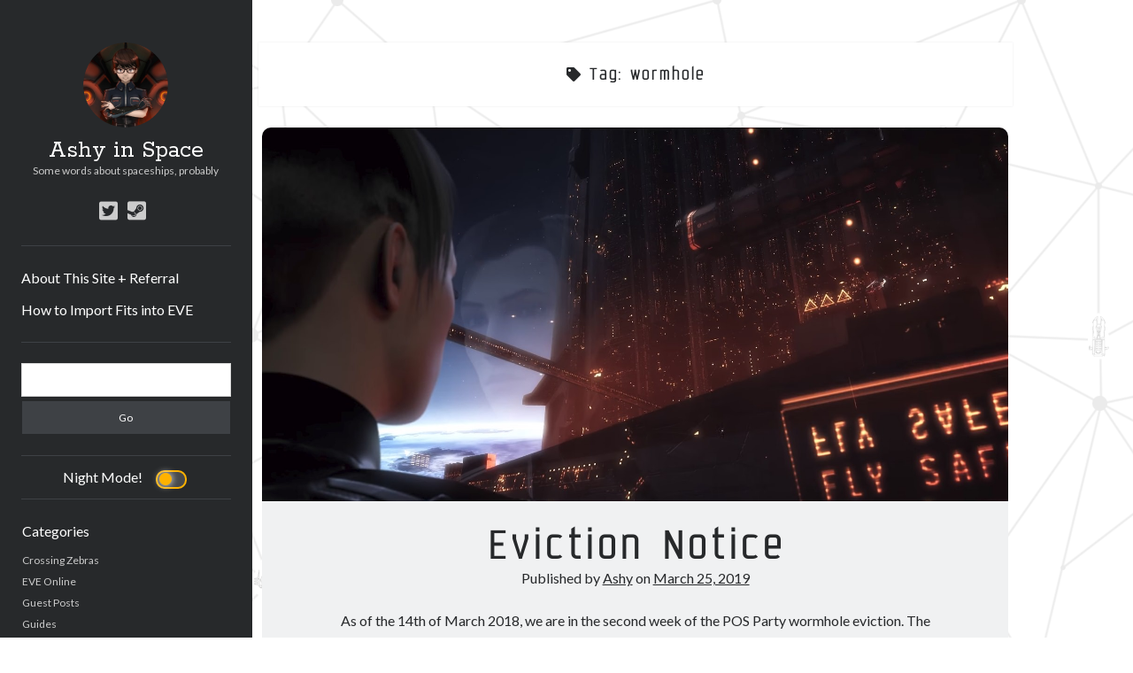

--- FILE ---
content_type: text/html; charset=UTF-8
request_url: https://ashy.vargur.dev/tag/wormhole/
body_size: 14426
content:
<!DOCTYPE html>

<html lang="en-GB">

<head>
	<meta name='robots' content='index, follow, max-image-preview:large, max-snippet:-1, max-video-preview:-1' />
<meta charset="UTF-8" />
<meta name="viewport" content="width=device-width, initial-scale=1" />
<meta name="template" content="Author 1.38" />
<meta name="generator" content="WordPress 6.3.7" />

	<!-- This site is optimized with the Yoast SEO plugin v21.9.1 - https://yoast.com/wordpress/plugins/seo/ -->
	<title>wormhole Archives &#187; Ashy in Space</title>
	<link rel="canonical" href="https://ashy.vargur.dev/tag/wormhole/" />
	<meta property="og:locale" content="en_GB" />
	<meta property="og:type" content="article" />
	<meta property="og:title" content="wormhole Archives &#187; Ashy in Space" />
	<meta property="og:url" content="https://ashy.vargur.dev/tag/wormhole/" />
	<meta property="og:site_name" content="Ashy in Space" />
	<meta property="og:image" content="https://ashy.vargur.dev/wp-content/uploads/2019/03/evecitadelflysafe.jpg" />
	<meta property="og:image:width" content="1914" />
	<meta property="og:image:height" content="799" />
	<meta property="og:image:type" content="image/jpeg" />
	<meta name="twitter:card" content="summary_large_image" />
	<meta name="twitter:site" content="@Ashypaws" />
	<script type="application/ld+json" class="yoast-schema-graph">{"@context":"https://schema.org","@graph":[{"@type":"CollectionPage","@id":"https://ashy.vargur.dev/tag/wormhole/","url":"https://ashy.vargur.dev/tag/wormhole/","name":"wormhole Archives &#187; Ashy in Space","isPartOf":{"@id":"https://ashy.vargur.dev/#website"},"primaryImageOfPage":{"@id":"https://ashy.vargur.dev/tag/wormhole/#primaryimage"},"image":{"@id":"https://ashy.vargur.dev/tag/wormhole/#primaryimage"},"thumbnailUrl":"https://ashy.vargur.dev/wp-content/uploads/2019/03/evecitadelflysafe-1.jpg","breadcrumb":{"@id":"https://ashy.vargur.dev/tag/wormhole/#breadcrumb"},"inLanguage":"en-GB"},{"@type":"ImageObject","inLanguage":"en-GB","@id":"https://ashy.vargur.dev/tag/wormhole/#primaryimage","url":"https://ashy.vargur.dev/wp-content/uploads/2019/03/evecitadelflysafe-1.jpg","contentUrl":"https://ashy.vargur.dev/wp-content/uploads/2019/03/evecitadelflysafe-1.jpg","width":1914,"height":799},{"@type":"BreadcrumbList","@id":"https://ashy.vargur.dev/tag/wormhole/#breadcrumb","itemListElement":[{"@type":"ListItem","position":1,"name":"Home","item":"https://ashy.vargur.dev/"},{"@type":"ListItem","position":2,"name":"wormhole"}]},{"@type":"WebSite","@id":"https://ashy.vargur.dev/#website","url":"https://ashy.vargur.dev/","name":"Ashy in Space","description":"Some words about spaceships, probably","publisher":{"@id":"https://ashy.vargur.dev/#/schema/person/3b8872405b2d209b8bd5687c9773aad5"},"potentialAction":[{"@type":"SearchAction","target":{"@type":"EntryPoint","urlTemplate":"https://ashy.vargur.dev/?s={search_term_string}"},"query-input":"required name=search_term_string"}],"inLanguage":"en-GB"},{"@type":["Person","Organization"],"@id":"https://ashy.vargur.dev/#/schema/person/3b8872405b2d209b8bd5687c9773aad5","name":"Ashy","image":{"@type":"ImageObject","inLanguage":"en-GB","@id":"https://ashy.vargur.dev/#/schema/person/image/","url":"https://secure.gravatar.com/avatar/b1790cba8f3d0e7de433217bd5c57af5?s=96&d=identicon&r=g","contentUrl":"https://secure.gravatar.com/avatar/b1790cba8f3d0e7de433217bd5c57af5?s=96&d=identicon&r=g","caption":"Ashy"},"logo":{"@id":"https://ashy.vargur.dev/#/schema/person/image/"},"description":"Probably the worst CEO in wh-space, grumpy FC and Minmatar Fangirl. She has a great love for the wormhole way of life and feels that local chat is “too OP”. You can contact me at Laura#1479 on Discord if you enjoy writing or want to get into it. I'd love to help!","sameAs":["https://ashy.vargur.dev","https://twitter.com/Ashypaws"]}]}</script>
	<!-- / Yoast SEO plugin. -->


<link rel='dns-prefetch' href='//secure.gravatar.com' />
<link rel='dns-prefetch' href='//stats.wp.com' />
<link rel='dns-prefetch' href='//fonts.googleapis.com' />
<link rel='dns-prefetch' href='//widgets.wp.com' />
<link rel='dns-prefetch' href='//jetpack.wordpress.com' />
<link rel='dns-prefetch' href='//s0.wp.com' />
<link rel='dns-prefetch' href='//public-api.wordpress.com' />
<link rel='dns-prefetch' href='//0.gravatar.com' />
<link rel='dns-prefetch' href='//1.gravatar.com' />
<link rel='dns-prefetch' href='//2.gravatar.com' />
<link rel='dns-prefetch' href='//c0.wp.com' />
<link rel='dns-prefetch' href='//v0.wordpress.com' />
<link rel="alternate" type="application/rss+xml" title="Ashy in Space &raquo; Feed" href="https://ashy.vargur.dev/feed/" />
<link rel="alternate" type="application/rss+xml" title="Ashy in Space &raquo; Comments Feed" href="https://ashy.vargur.dev/comments/feed/" />
<link rel="alternate" type="application/rss+xml" title="Ashy in Space &raquo; wormhole Tag Feed" href="https://ashy.vargur.dev/tag/wormhole/feed/" />
		<!-- This site uses the Google Analytics by ExactMetrics plugin v7.23.1 - Using Analytics tracking - https://www.exactmetrics.com/ -->
							<script src="//www.googletagmanager.com/gtag/js?id=G-KFLLTYSKWT"  data-cfasync="false" data-wpfc-render="false" type="text/javascript" async></script>
			<script data-cfasync="false" data-wpfc-render="false" type="text/javascript">
				var em_version = '7.23.1';
				var em_track_user = true;
				var em_no_track_reason = '';
				
								var disableStrs = [
										'ga-disable-G-KFLLTYSKWT',
									];

				/* Function to detect opted out users */
				function __gtagTrackerIsOptedOut() {
					for (var index = 0; index < disableStrs.length; index++) {
						if (document.cookie.indexOf(disableStrs[index] + '=true') > -1) {
							return true;
						}
					}

					return false;
				}

				/* Disable tracking if the opt-out cookie exists. */
				if (__gtagTrackerIsOptedOut()) {
					for (var index = 0; index < disableStrs.length; index++) {
						window[disableStrs[index]] = true;
					}
				}

				/* Opt-out function */
				function __gtagTrackerOptout() {
					for (var index = 0; index < disableStrs.length; index++) {
						document.cookie = disableStrs[index] + '=true; expires=Thu, 31 Dec 2099 23:59:59 UTC; path=/';
						window[disableStrs[index]] = true;
					}
				}

				if ('undefined' === typeof gaOptout) {
					function gaOptout() {
						__gtagTrackerOptout();
					}
				}
								window.dataLayer = window.dataLayer || [];

				window.ExactMetricsDualTracker = {
					helpers: {},
					trackers: {},
				};
				if (em_track_user) {
					function __gtagDataLayer() {
						dataLayer.push(arguments);
					}

					function __gtagTracker(type, name, parameters) {
						if (!parameters) {
							parameters = {};
						}

						if (parameters.send_to) {
							__gtagDataLayer.apply(null, arguments);
							return;
						}

						if (type === 'event') {
														parameters.send_to = exactmetrics_frontend.v4_id;
							var hookName = name;
							if (typeof parameters['event_category'] !== 'undefined') {
								hookName = parameters['event_category'] + ':' + name;
							}

							if (typeof ExactMetricsDualTracker.trackers[hookName] !== 'undefined') {
								ExactMetricsDualTracker.trackers[hookName](parameters);
							} else {
								__gtagDataLayer('event', name, parameters);
							}
							
						} else {
							__gtagDataLayer.apply(null, arguments);
						}
					}

					__gtagTracker('js', new Date());
					__gtagTracker('set', {
						'developer_id.dNDMyYj': true,
											});
										__gtagTracker('config', 'G-KFLLTYSKWT', {"forceSSL":"true"} );
															window.gtag = __gtagTracker;										(function () {
						/* https://developers.google.com/analytics/devguides/collection/analyticsjs/ */
						/* ga and __gaTracker compatibility shim. */
						var noopfn = function () {
							return null;
						};
						var newtracker = function () {
							return new Tracker();
						};
						var Tracker = function () {
							return null;
						};
						var p = Tracker.prototype;
						p.get = noopfn;
						p.set = noopfn;
						p.send = function () {
							var args = Array.prototype.slice.call(arguments);
							args.unshift('send');
							__gaTracker.apply(null, args);
						};
						var __gaTracker = function () {
							var len = arguments.length;
							if (len === 0) {
								return;
							}
							var f = arguments[len - 1];
							if (typeof f !== 'object' || f === null || typeof f.hitCallback !== 'function') {
								if ('send' === arguments[0]) {
									var hitConverted, hitObject = false, action;
									if ('event' === arguments[1]) {
										if ('undefined' !== typeof arguments[3]) {
											hitObject = {
												'eventAction': arguments[3],
												'eventCategory': arguments[2],
												'eventLabel': arguments[4],
												'value': arguments[5] ? arguments[5] : 1,
											}
										}
									}
									if ('pageview' === arguments[1]) {
										if ('undefined' !== typeof arguments[2]) {
											hitObject = {
												'eventAction': 'page_view',
												'page_path': arguments[2],
											}
										}
									}
									if (typeof arguments[2] === 'object') {
										hitObject = arguments[2];
									}
									if (typeof arguments[5] === 'object') {
										Object.assign(hitObject, arguments[5]);
									}
									if ('undefined' !== typeof arguments[1].hitType) {
										hitObject = arguments[1];
										if ('pageview' === hitObject.hitType) {
											hitObject.eventAction = 'page_view';
										}
									}
									if (hitObject) {
										action = 'timing' === arguments[1].hitType ? 'timing_complete' : hitObject.eventAction;
										hitConverted = mapArgs(hitObject);
										__gtagTracker('event', action, hitConverted);
									}
								}
								return;
							}

							function mapArgs(args) {
								var arg, hit = {};
								var gaMap = {
									'eventCategory': 'event_category',
									'eventAction': 'event_action',
									'eventLabel': 'event_label',
									'eventValue': 'event_value',
									'nonInteraction': 'non_interaction',
									'timingCategory': 'event_category',
									'timingVar': 'name',
									'timingValue': 'value',
									'timingLabel': 'event_label',
									'page': 'page_path',
									'location': 'page_location',
									'title': 'page_title',
									'referrer' : 'page_referrer',
								};
								for (arg in args) {
																		if (!(!args.hasOwnProperty(arg) || !gaMap.hasOwnProperty(arg))) {
										hit[gaMap[arg]] = args[arg];
									} else {
										hit[arg] = args[arg];
									}
								}
								return hit;
							}

							try {
								f.hitCallback();
							} catch (ex) {
							}
						};
						__gaTracker.create = newtracker;
						__gaTracker.getByName = newtracker;
						__gaTracker.getAll = function () {
							return [];
						};
						__gaTracker.remove = noopfn;
						__gaTracker.loaded = true;
						window['__gaTracker'] = __gaTracker;
					})();
									} else {
										console.log("");
					(function () {
						function __gtagTracker() {
							return null;
						}

						window['__gtagTracker'] = __gtagTracker;
						window['gtag'] = __gtagTracker;
					})();
									}
			</script>
				<!-- / Google Analytics by ExactMetrics -->
		<script type="text/javascript">
window._wpemojiSettings = {"baseUrl":"https:\/\/s.w.org\/images\/core\/emoji\/14.0.0\/72x72\/","ext":".png","svgUrl":"https:\/\/s.w.org\/images\/core\/emoji\/14.0.0\/svg\/","svgExt":".svg","source":{"concatemoji":"https:\/\/ashy.vargur.dev\/wp-includes\/js\/wp-emoji-release.min.js?ver=6.3.7"}};
/*! This file is auto-generated */
!function(i,n){var o,s,e;function c(e){try{var t={supportTests:e,timestamp:(new Date).valueOf()};sessionStorage.setItem(o,JSON.stringify(t))}catch(e){}}function p(e,t,n){e.clearRect(0,0,e.canvas.width,e.canvas.height),e.fillText(t,0,0);var t=new Uint32Array(e.getImageData(0,0,e.canvas.width,e.canvas.height).data),r=(e.clearRect(0,0,e.canvas.width,e.canvas.height),e.fillText(n,0,0),new Uint32Array(e.getImageData(0,0,e.canvas.width,e.canvas.height).data));return t.every(function(e,t){return e===r[t]})}function u(e,t,n){switch(t){case"flag":return n(e,"\ud83c\udff3\ufe0f\u200d\u26a7\ufe0f","\ud83c\udff3\ufe0f\u200b\u26a7\ufe0f")?!1:!n(e,"\ud83c\uddfa\ud83c\uddf3","\ud83c\uddfa\u200b\ud83c\uddf3")&&!n(e,"\ud83c\udff4\udb40\udc67\udb40\udc62\udb40\udc65\udb40\udc6e\udb40\udc67\udb40\udc7f","\ud83c\udff4\u200b\udb40\udc67\u200b\udb40\udc62\u200b\udb40\udc65\u200b\udb40\udc6e\u200b\udb40\udc67\u200b\udb40\udc7f");case"emoji":return!n(e,"\ud83e\udef1\ud83c\udffb\u200d\ud83e\udef2\ud83c\udfff","\ud83e\udef1\ud83c\udffb\u200b\ud83e\udef2\ud83c\udfff")}return!1}function f(e,t,n){var r="undefined"!=typeof WorkerGlobalScope&&self instanceof WorkerGlobalScope?new OffscreenCanvas(300,150):i.createElement("canvas"),a=r.getContext("2d",{willReadFrequently:!0}),o=(a.textBaseline="top",a.font="600 32px Arial",{});return e.forEach(function(e){o[e]=t(a,e,n)}),o}function t(e){var t=i.createElement("script");t.src=e,t.defer=!0,i.head.appendChild(t)}"undefined"!=typeof Promise&&(o="wpEmojiSettingsSupports",s=["flag","emoji"],n.supports={everything:!0,everythingExceptFlag:!0},e=new Promise(function(e){i.addEventListener("DOMContentLoaded",e,{once:!0})}),new Promise(function(t){var n=function(){try{var e=JSON.parse(sessionStorage.getItem(o));if("object"==typeof e&&"number"==typeof e.timestamp&&(new Date).valueOf()<e.timestamp+604800&&"object"==typeof e.supportTests)return e.supportTests}catch(e){}return null}();if(!n){if("undefined"!=typeof Worker&&"undefined"!=typeof OffscreenCanvas&&"undefined"!=typeof URL&&URL.createObjectURL&&"undefined"!=typeof Blob)try{var e="postMessage("+f.toString()+"("+[JSON.stringify(s),u.toString(),p.toString()].join(",")+"));",r=new Blob([e],{type:"text/javascript"}),a=new Worker(URL.createObjectURL(r),{name:"wpTestEmojiSupports"});return void(a.onmessage=function(e){c(n=e.data),a.terminate(),t(n)})}catch(e){}c(n=f(s,u,p))}t(n)}).then(function(e){for(var t in e)n.supports[t]=e[t],n.supports.everything=n.supports.everything&&n.supports[t],"flag"!==t&&(n.supports.everythingExceptFlag=n.supports.everythingExceptFlag&&n.supports[t]);n.supports.everythingExceptFlag=n.supports.everythingExceptFlag&&!n.supports.flag,n.DOMReady=!1,n.readyCallback=function(){n.DOMReady=!0}}).then(function(){return e}).then(function(){var e;n.supports.everything||(n.readyCallback(),(e=n.source||{}).concatemoji?t(e.concatemoji):e.wpemoji&&e.twemoji&&(t(e.twemoji),t(e.wpemoji)))}))}((window,document),window._wpemojiSettings);
</script>
<style type="text/css">
img.wp-smiley,
img.emoji {
	display: inline !important;
	border: none !important;
	box-shadow: none !important;
	height: 1em !important;
	width: 1em !important;
	margin: 0 0.07em !important;
	vertical-align: -0.1em !important;
	background: none !important;
	padding: 0 !important;
}
</style>
	<link rel='stylesheet' id='pmb_common-css' href='https://ashy.vargur.dev/wp-content/plugins/print-my-blog/assets/styles/pmb-common.css?ver=1707175032' type='text/css' media='all' />
<link rel='stylesheet' id='wp-block-library-css' href='https://c0.wp.com/c/6.3.7/wp-includes/css/dist/block-library/style.min.css' type='text/css' media='all' />
<style id='wp-block-library-inline-css' type='text/css'>
.has-text-align-justify{text-align:justify;}
</style>
<link rel='stylesheet' id='mediaelement-css' href='https://c0.wp.com/c/6.3.7/wp-includes/js/mediaelement/mediaelementplayer-legacy.min.css' type='text/css' media='all' />
<link rel='stylesheet' id='wp-mediaelement-css' href='https://c0.wp.com/c/6.3.7/wp-includes/js/mediaelement/wp-mediaelement.min.css' type='text/css' media='all' />
<link rel='stylesheet' id='pmb-select2-css' href='https://ashy.vargur.dev/wp-content/plugins/print-my-blog/assets/styles/libs/select2.min.css?ver=4.0.6' type='text/css' media='all' />
<link rel='stylesheet' id='jquery-ui-css' href='https://ashy.vargur.dev/wp-content/plugins/print-my-blog/assets/styles/libs/jquery-ui/jquery-ui.min.css?ver=1.11.4' type='text/css' media='all' />
<link rel='stylesheet' id='pmb-setup-page-css' href='https://ashy.vargur.dev/wp-content/plugins/print-my-blog/assets/styles/setup-page.css?ver=1707175032' type='text/css' media='all' />
<link rel='stylesheet' id='wp-components-css' href='https://c0.wp.com/c/6.3.7/wp-includes/css/dist/components/style.min.css' type='text/css' media='all' />
<link rel='stylesheet' id='wp-block-editor-css' href='https://c0.wp.com/c/6.3.7/wp-includes/css/dist/block-editor/style.min.css' type='text/css' media='all' />
<link rel='stylesheet' id='wp-reusable-blocks-css' href='https://c0.wp.com/c/6.3.7/wp-includes/css/dist/reusable-blocks/style.min.css' type='text/css' media='all' />
<link rel='stylesheet' id='wp-editor-css' href='https://c0.wp.com/c/6.3.7/wp-includes/css/dist/editor/style.min.css' type='text/css' media='all' />
<link rel='stylesheet' id='blocks-ape-gallery-style-css-css' href='https://ashy.vargur.dev/wp-content/plugins/gallery-images-ape/modules/block/dist/blocks.style.build.css?ver=2.2.6' type='text/css' media='all' />
<style id='classic-theme-styles-inline-css' type='text/css'>
/*! This file is auto-generated */
.wp-block-button__link{color:#fff;background-color:#32373c;border-radius:9999px;box-shadow:none;text-decoration:none;padding:calc(.667em + 2px) calc(1.333em + 2px);font-size:1.125em}.wp-block-file__button{background:#32373c;color:#fff;text-decoration:none}
</style>
<style id='global-styles-inline-css' type='text/css'>
body{--wp--preset--color--black: #000000;--wp--preset--color--cyan-bluish-gray: #abb8c3;--wp--preset--color--white: #ffffff;--wp--preset--color--pale-pink: #f78da7;--wp--preset--color--vivid-red: #cf2e2e;--wp--preset--color--luminous-vivid-orange: #ff6900;--wp--preset--color--luminous-vivid-amber: #fcb900;--wp--preset--color--light-green-cyan: #7bdcb5;--wp--preset--color--vivid-green-cyan: #00d084;--wp--preset--color--pale-cyan-blue: #8ed1fc;--wp--preset--color--vivid-cyan-blue: #0693e3;--wp--preset--color--vivid-purple: #9b51e0;--wp--preset--gradient--vivid-cyan-blue-to-vivid-purple: linear-gradient(135deg,rgba(6,147,227,1) 0%,rgb(155,81,224) 100%);--wp--preset--gradient--light-green-cyan-to-vivid-green-cyan: linear-gradient(135deg,rgb(122,220,180) 0%,rgb(0,208,130) 100%);--wp--preset--gradient--luminous-vivid-amber-to-luminous-vivid-orange: linear-gradient(135deg,rgba(252,185,0,1) 0%,rgba(255,105,0,1) 100%);--wp--preset--gradient--luminous-vivid-orange-to-vivid-red: linear-gradient(135deg,rgba(255,105,0,1) 0%,rgb(207,46,46) 100%);--wp--preset--gradient--very-light-gray-to-cyan-bluish-gray: linear-gradient(135deg,rgb(238,238,238) 0%,rgb(169,184,195) 100%);--wp--preset--gradient--cool-to-warm-spectrum: linear-gradient(135deg,rgb(74,234,220) 0%,rgb(151,120,209) 20%,rgb(207,42,186) 40%,rgb(238,44,130) 60%,rgb(251,105,98) 80%,rgb(254,248,76) 100%);--wp--preset--gradient--blush-light-purple: linear-gradient(135deg,rgb(255,206,236) 0%,rgb(152,150,240) 100%);--wp--preset--gradient--blush-bordeaux: linear-gradient(135deg,rgb(254,205,165) 0%,rgb(254,45,45) 50%,rgb(107,0,62) 100%);--wp--preset--gradient--luminous-dusk: linear-gradient(135deg,rgb(255,203,112) 0%,rgb(199,81,192) 50%,rgb(65,88,208) 100%);--wp--preset--gradient--pale-ocean: linear-gradient(135deg,rgb(255,245,203) 0%,rgb(182,227,212) 50%,rgb(51,167,181) 100%);--wp--preset--gradient--electric-grass: linear-gradient(135deg,rgb(202,248,128) 0%,rgb(113,206,126) 100%);--wp--preset--gradient--midnight: linear-gradient(135deg,rgb(2,3,129) 0%,rgb(40,116,252) 100%);--wp--preset--font-size--small: 12px;--wp--preset--font-size--medium: 20px;--wp--preset--font-size--large: 21px;--wp--preset--font-size--x-large: 42px;--wp--preset--font-size--regular: 16px;--wp--preset--font-size--larger: 37px;--wp--preset--spacing--20: 0.44rem;--wp--preset--spacing--30: 0.67rem;--wp--preset--spacing--40: 1rem;--wp--preset--spacing--50: 1.5rem;--wp--preset--spacing--60: 2.25rem;--wp--preset--spacing--70: 3.38rem;--wp--preset--spacing--80: 5.06rem;--wp--preset--shadow--natural: 6px 6px 9px rgba(0, 0, 0, 0.2);--wp--preset--shadow--deep: 12px 12px 50px rgba(0, 0, 0, 0.4);--wp--preset--shadow--sharp: 6px 6px 0px rgba(0, 0, 0, 0.2);--wp--preset--shadow--outlined: 6px 6px 0px -3px rgba(255, 255, 255, 1), 6px 6px rgba(0, 0, 0, 1);--wp--preset--shadow--crisp: 6px 6px 0px rgba(0, 0, 0, 1);}:where(.is-layout-flex){gap: 0.5em;}:where(.is-layout-grid){gap: 0.5em;}body .is-layout-flow > .alignleft{float: left;margin-inline-start: 0;margin-inline-end: 2em;}body .is-layout-flow > .alignright{float: right;margin-inline-start: 2em;margin-inline-end: 0;}body .is-layout-flow > .aligncenter{margin-left: auto !important;margin-right: auto !important;}body .is-layout-constrained > .alignleft{float: left;margin-inline-start: 0;margin-inline-end: 2em;}body .is-layout-constrained > .alignright{float: right;margin-inline-start: 2em;margin-inline-end: 0;}body .is-layout-constrained > .aligncenter{margin-left: auto !important;margin-right: auto !important;}body .is-layout-constrained > :where(:not(.alignleft):not(.alignright):not(.alignfull)){max-width: var(--wp--style--global--content-size);margin-left: auto !important;margin-right: auto !important;}body .is-layout-constrained > .alignwide{max-width: var(--wp--style--global--wide-size);}body .is-layout-flex{display: flex;}body .is-layout-flex{flex-wrap: wrap;align-items: center;}body .is-layout-flex > *{margin: 0;}body .is-layout-grid{display: grid;}body .is-layout-grid > *{margin: 0;}:where(.wp-block-columns.is-layout-flex){gap: 2em;}:where(.wp-block-columns.is-layout-grid){gap: 2em;}:where(.wp-block-post-template.is-layout-flex){gap: 1.25em;}:where(.wp-block-post-template.is-layout-grid){gap: 1.25em;}.has-black-color{color: var(--wp--preset--color--black) !important;}.has-cyan-bluish-gray-color{color: var(--wp--preset--color--cyan-bluish-gray) !important;}.has-white-color{color: var(--wp--preset--color--white) !important;}.has-pale-pink-color{color: var(--wp--preset--color--pale-pink) !important;}.has-vivid-red-color{color: var(--wp--preset--color--vivid-red) !important;}.has-luminous-vivid-orange-color{color: var(--wp--preset--color--luminous-vivid-orange) !important;}.has-luminous-vivid-amber-color{color: var(--wp--preset--color--luminous-vivid-amber) !important;}.has-light-green-cyan-color{color: var(--wp--preset--color--light-green-cyan) !important;}.has-vivid-green-cyan-color{color: var(--wp--preset--color--vivid-green-cyan) !important;}.has-pale-cyan-blue-color{color: var(--wp--preset--color--pale-cyan-blue) !important;}.has-vivid-cyan-blue-color{color: var(--wp--preset--color--vivid-cyan-blue) !important;}.has-vivid-purple-color{color: var(--wp--preset--color--vivid-purple) !important;}.has-black-background-color{background-color: var(--wp--preset--color--black) !important;}.has-cyan-bluish-gray-background-color{background-color: var(--wp--preset--color--cyan-bluish-gray) !important;}.has-white-background-color{background-color: var(--wp--preset--color--white) !important;}.has-pale-pink-background-color{background-color: var(--wp--preset--color--pale-pink) !important;}.has-vivid-red-background-color{background-color: var(--wp--preset--color--vivid-red) !important;}.has-luminous-vivid-orange-background-color{background-color: var(--wp--preset--color--luminous-vivid-orange) !important;}.has-luminous-vivid-amber-background-color{background-color: var(--wp--preset--color--luminous-vivid-amber) !important;}.has-light-green-cyan-background-color{background-color: var(--wp--preset--color--light-green-cyan) !important;}.has-vivid-green-cyan-background-color{background-color: var(--wp--preset--color--vivid-green-cyan) !important;}.has-pale-cyan-blue-background-color{background-color: var(--wp--preset--color--pale-cyan-blue) !important;}.has-vivid-cyan-blue-background-color{background-color: var(--wp--preset--color--vivid-cyan-blue) !important;}.has-vivid-purple-background-color{background-color: var(--wp--preset--color--vivid-purple) !important;}.has-black-border-color{border-color: var(--wp--preset--color--black) !important;}.has-cyan-bluish-gray-border-color{border-color: var(--wp--preset--color--cyan-bluish-gray) !important;}.has-white-border-color{border-color: var(--wp--preset--color--white) !important;}.has-pale-pink-border-color{border-color: var(--wp--preset--color--pale-pink) !important;}.has-vivid-red-border-color{border-color: var(--wp--preset--color--vivid-red) !important;}.has-luminous-vivid-orange-border-color{border-color: var(--wp--preset--color--luminous-vivid-orange) !important;}.has-luminous-vivid-amber-border-color{border-color: var(--wp--preset--color--luminous-vivid-amber) !important;}.has-light-green-cyan-border-color{border-color: var(--wp--preset--color--light-green-cyan) !important;}.has-vivid-green-cyan-border-color{border-color: var(--wp--preset--color--vivid-green-cyan) !important;}.has-pale-cyan-blue-border-color{border-color: var(--wp--preset--color--pale-cyan-blue) !important;}.has-vivid-cyan-blue-border-color{border-color: var(--wp--preset--color--vivid-cyan-blue) !important;}.has-vivid-purple-border-color{border-color: var(--wp--preset--color--vivid-purple) !important;}.has-vivid-cyan-blue-to-vivid-purple-gradient-background{background: var(--wp--preset--gradient--vivid-cyan-blue-to-vivid-purple) !important;}.has-light-green-cyan-to-vivid-green-cyan-gradient-background{background: var(--wp--preset--gradient--light-green-cyan-to-vivid-green-cyan) !important;}.has-luminous-vivid-amber-to-luminous-vivid-orange-gradient-background{background: var(--wp--preset--gradient--luminous-vivid-amber-to-luminous-vivid-orange) !important;}.has-luminous-vivid-orange-to-vivid-red-gradient-background{background: var(--wp--preset--gradient--luminous-vivid-orange-to-vivid-red) !important;}.has-very-light-gray-to-cyan-bluish-gray-gradient-background{background: var(--wp--preset--gradient--very-light-gray-to-cyan-bluish-gray) !important;}.has-cool-to-warm-spectrum-gradient-background{background: var(--wp--preset--gradient--cool-to-warm-spectrum) !important;}.has-blush-light-purple-gradient-background{background: var(--wp--preset--gradient--blush-light-purple) !important;}.has-blush-bordeaux-gradient-background{background: var(--wp--preset--gradient--blush-bordeaux) !important;}.has-luminous-dusk-gradient-background{background: var(--wp--preset--gradient--luminous-dusk) !important;}.has-pale-ocean-gradient-background{background: var(--wp--preset--gradient--pale-ocean) !important;}.has-electric-grass-gradient-background{background: var(--wp--preset--gradient--electric-grass) !important;}.has-midnight-gradient-background{background: var(--wp--preset--gradient--midnight) !important;}.has-small-font-size{font-size: var(--wp--preset--font-size--small) !important;}.has-medium-font-size{font-size: var(--wp--preset--font-size--medium) !important;}.has-large-font-size{font-size: var(--wp--preset--font-size--large) !important;}.has-x-large-font-size{font-size: var(--wp--preset--font-size--x-large) !important;}
.wp-block-navigation a:where(:not(.wp-element-button)){color: inherit;}
:where(.wp-block-post-template.is-layout-flex){gap: 1.25em;}:where(.wp-block-post-template.is-layout-grid){gap: 1.25em;}
:where(.wp-block-columns.is-layout-flex){gap: 2em;}:where(.wp-block-columns.is-layout-grid){gap: 2em;}
.wp-block-pullquote{font-size: 1.5em;line-height: 1.6;}
</style>
<link rel='stylesheet' id='wpcdt-public-css-css' href='https://ashy.vargur.dev/wp-content/plugins/countdown-timer-ultimate/assets/css/wpcdt-public.css?ver=2.6' type='text/css' media='all' />
<link rel='stylesheet' id='social-widget-css' href='https://ashy.vargur.dev/wp-content/plugins/social-media-widget/social_widget.css?ver=6.3.7' type='text/css' media='all' />
<link rel='stylesheet' id='wp-night-mode-css' href='https://ashy.vargur.dev/wp-content/plugins/wp-night-mode/public/css/wp-night-mode-public.css?ver=1.0.0' type='text/css' media='all' />
<link rel='stylesheet' id='ct-author-google-fonts-css' href='//fonts.googleapis.com/css?family=Rokkitt%3A400%2C700%7CLato%3A400%2C700&#038;subset=latin%2Clatin-ext&#038;ver=6.3.7' type='text/css' media='all' />
<link rel='stylesheet' id='ct-author-font-awesome-css' href='https://ashy.vargur.dev/wp-content/themes/author/assets/font-awesome/css/all.min.css?ver=6.3.7' type='text/css' media='all' />
<link rel='stylesheet' id='ct-author-style-css' href='https://ashy.vargur.dev/wp-content/themes/author/style.css?ver=6.3.7' type='text/css' media='all' />
<style id='ct-author-style-inline-css' type='text/css'>
.su-pullquote-align-left {
	border-right: 0;
	margin: -0.1em -1em -0.1em -2em;
	padding-right: 8;
	padding-top: 0em;
	padding-bottom: 0em;
	font-variant: small-caps;
	font-weight: 900;
	font-size: 19px;
	border-color: darkorange;
	color: darkorange !important ;
}

.su-pullquote-align-right {
	border-left: 0;
	margin: -0.1em -2.5em -0.1em -0.60em;
	padding-top: 0em;
	padding-bottom: 0em;
	padding-left: 8;
	font-variant: small-caps;
	font-weight: 900;
	font-size: 19px;
	border-color: darkorange;
	color: darkorange !important;
}



.tagline {
	text-align:center;
}

@media all and (min-width: 59.375em) {

  .main {
    padding-right: 10.555%;
		background-color: rgba(255, 0, 0, 0)
  }
}


.entry {
  border-radius: 10px;
	margin-left:0.5%;
	margin-right:0.5%;
  overflow: hidden;
}

@media only screen and (max-width: 800px) {
  entry {
  border-radius: 0px;
	margin-left:0;
	margin-right:0;
  overflow: hidden;
  }
}

.max-width {
    max-width: 1600px;
    margin: 0; 
    min-height: 100%;
}

.overflow-container {
	background-image: url(wp-content/uploads/2019/03/BackgroundNeural.png);
}

.body {
	background-color: rgba(0,0,0,0)
}

@media (min-width: 87.5em) {
  body:before {
    content: '';
    position: fixed;
    top: 0;
    right: 0;
    bottom: 0;
    left: 0;
    z-index: 0;
    background: #F0F1F2;
  }
}


body {
  height: 100%;
  font-size: 100%;
  margin: 0;
  padding: 0;
  font-family: "Lato", sans-serif;
  line-height: 1.5;
  background: rgba(0,0,0,0);
  color: #27292B;
  -webkit-font-smoothing: subpixel-antialiased;
  word-wrap: break-word;
  -ms-word-wrap: break-word;
}

/*The next section adds EveSans as a font to the stylesheet*/

@font-face {
    font-family: 'EveSans';
    src: url('/wp-content/themes/author/assets/font-awesome/webfonts/evesans.eot');
    src: url('/wp-content/themes/author/assets/font-awesome/webfonts/evesans.eot?#iefix') format('embedded-opentype'),
         url('/wp-content/themes/author/assets/font-awesome/webfonts/evesans.woff') format('woff'),
         url('/wp-content/themes/author/assets/font-awesome/webfonts/evesans.ttf') format('truetype'),
         url('/wp-content/themes/author/assets/font-awesome/webfonts/evesans.svg#webfont') format('svg');
}

/*The next section alters the font, adding EveSans to titles*/

h1, h2, h3, h4, h5, h6 {
  font-family: EveSans, "Rokkitt", sans-serif;
  margin: 0;
  padding: 0;
  font-weight: 400;
	/*color: darkorange;*/
}

/*This alters the night mode button to display more nicely */

#shortcodes-ultimate-4 {
	display:flex;
	padding-left:20%;
	padding-top:5%;
	padding-bottom: 0%;
	}
.textwidget{
	margin-left:8%;
	margin-bottom:0;
}

#article { background:#F0F1F2; }

body.wp-night-mode-on .overflow-container { background-image: url(/wp-content/uploads/2019/03/BlackBackgroundNeural.png); }

body.wp-night-mode-on #article { background:#27292b; }

body.wp-night-mode-on .further-reading { background:#3E4145; }

body.wp-night-mode-on .comments-number { background:#27292b; }

body.wp-night-mode-on .comment-respond { background:#27292b; }

body.wp-night-mode-on #comment { background:#3E4145; }

body.wp-night-mode-on .design-credit { background:#27292b; }

body.wp-night-mode-on .archive-header { background:#27292b; }

body.wp-night-mode-on .main { background-color:rgba(0,0,0,0); }

.main{
	background-color:rgba(0,0,0,0);
}

/*body.wp-night-mode-on h2  { color:darkorange !important; }*/


body.wp-night-mode-on .site-footer:after { background:#27292b; }

body.wp-night-mode-on #search-field { background:#3E4145 !important; }

body.wp-night-mode-on .navigation { background:#27292b; }

body.wp-night-mode-on .wp-block-code { background: #313131;
border-radius: 6px; }

.wp-block-code { background: #e6e6e6;
border-radius: 6px; }

body.wp-night-mode-on .comment { background:#27292b; }

body.wp-night-mode-on .search-submit { background-color:#3E4145; }

body.wp-night-mode-on .submit { background-color:#3E4145; }

body.wp-night-mode-on .wp-block-quote { border-left:solid 3px #f2f2f2; }


body.wp-night-mode-on .entry article {
  background:#27292b !important;
}


.wp-block-image .alignleft {
	margin-top: 1em;
	margin-bottom: 0.5em;
}
.wp-block-image .alignright {
	margin-top: 1em;
	margin-bottom: 0.5em ; 
}

.wp-block-embed__wrapper {
	margin-right: 15px;
	margin-left: 15px;
  margin-top: -20px;
}

.wp-block-image.alignwide {
    left: -12%;
    width: 114%;
}

@media all and (min-width: 782px) {
  .admin-bar .main {
    padding-right: 50x;

	}}

.max-width {
max-width: 2500px;
}

@media all and (min-width: 59.375em) {
  .main {
    float: right;
    padding: 3em 5.555%;
    width: 72.215%;
  }
}
@media all and (min-width: 71.875em) {
  .main {
    width: 77.77%;
    padding: 3em 10.665% 3em 0.555%;
  }
}
.rt-tpg-container .layout1 .rt-holder .rt-detail {
	background: #ffffff00;
	padding-top: 5px;
}
</style>
<style id='kadence-blocks-global-variables-inline-css' type='text/css'>
:root {--global-kb-font-size-sm:clamp(0.8rem, 0.73rem + 0.217vw, 0.9rem);--global-kb-font-size-md:clamp(1.1rem, 0.995rem + 0.326vw, 1.25rem);--global-kb-font-size-lg:clamp(1.75rem, 1.576rem + 0.543vw, 2rem);--global-kb-font-size-xl:clamp(2.25rem, 1.728rem + 1.63vw, 3rem);--global-kb-font-size-xxl:clamp(2.5rem, 1.456rem + 3.26vw, 4rem);--global-kb-font-size-xxxl:clamp(2.75rem, 0.489rem + 7.065vw, 6rem);}:root {--global-palette1: #3182CE;--global-palette2: #2B6CB0;--global-palette3: #1A202C;--global-palette4: #2D3748;--global-palette5: #4A5568;--global-palette6: #718096;--global-palette7: #EDF2F7;--global-palette8: #F7FAFC;--global-palette9: #ffffff;}
</style>
<link rel='stylesheet' id='jetpack_css-css' href='https://c0.wp.com/p/jetpack/13.0.1/css/jetpack.css' type='text/css' media='all' />
<script type='text/javascript' src='https://ashy.vargur.dev/wp-content/plugins/google-analytics-dashboard-for-wp/assets/js/frontend-gtag.min.js?ver=7.23.1' id='exactmetrics-frontend-script-js'></script>
<script data-cfasync="false" data-wpfc-render="false" type="text/javascript" id='exactmetrics-frontend-script-js-extra'>/* <![CDATA[ */
var exactmetrics_frontend = {"js_events_tracking":"true","download_extensions":"zip,mp3,mpeg,pdf,docx,pptx,xlsx,rar,jpg","inbound_paths":"[{\"path\":\"\\\/go\\\/\",\"label\":\"affiliate\"},{\"path\":\"\\\/recommend\\\/\",\"label\":\"affiliate\"}]","home_url":"https:\/\/ashy.vargur.dev","hash_tracking":"false","v4_id":"G-KFLLTYSKWT"};/* ]]> */
</script>
<script type='text/javascript' src='https://c0.wp.com/c/6.3.7/wp-includes/js/jquery/jquery.min.js' id='jquery-core-js'></script>
<script type='text/javascript' src='https://c0.wp.com/c/6.3.7/wp-includes/js/jquery/jquery-migrate.min.js' id='jquery-migrate-js'></script>
<script type='text/javascript' id='wp-night-mode-js-extra'>
/* <![CDATA[ */
var wpnmObject = {"button_html":"<div class=\"wpnm-button style-2\">\n                            <div class=\"wpnm-button-inner-left\"><\/div>\n                            <div class=\"wpnm-button-inner\"><\/div>\n                        <\/div>","default":"","server_time":"1768518614","turn_on_time":"","turn_off_time":""};
/* ]]> */
</script>
<script type='text/javascript' src='https://ashy.vargur.dev/wp-content/plugins/wp-night-mode/public/js/wp-night-mode-public.js?ver=1.0.0' id='wp-night-mode-js'></script>
<!--[if IE 8]>
<script type='text/javascript' src='https://ashy.vargur.dev/wp-content/themes/author/js/build/html5shiv.min.js?ver=6.3.7' id='ct-author-html5-shiv-js'></script>
<![endif]-->
<link rel="https://api.w.org/" href="https://ashy.vargur.dev/wp-json/" /><link rel="alternate" type="application/json" href="https://ashy.vargur.dev/wp-json/wp/v2/tags/45" /><link rel="EditURI" type="application/rsd+xml" title="RSD" href="https://ashy.vargur.dev/xmlrpc.php?rsd" />
			<style type="text/css">
				 
			.wp-night-mode-slider {
				background-color: ;
			}

			.wp-night-mode-button.active .wp-night-mode-slider {
				background-color: ;
			}

			body.wp-night-mode-on * {
				background: ;
			}

			body.wp-night-mode-on .customize-partial-edit-shortcut button,
			body.wp-night-mode-on .customize-partial-edit-shortcut button svg,
			body.wp-night-mode-on #adminbarsearch,
			body.wp-night-mode-on span.display-name,
			body.wp-night-mode-on span.ab-icon,
			body.wp-night-mode-on span.ab-label {
			    background: transparent;
			}

			body.wp-night-mode-on * {
				color: #f2f2f2;
			}

			body.wp-night-mode-on a {
				color: #eb8129;
			}

			body.wp-night-mode-on a:hover,
			body.wp-night-mode-on a:visited,
			body.wp-night-mode-on a:active {
				color: ;
			}
		}				@media (prefers-color-scheme: dark) {
					 
			.wp-night-mode-slider {
				background-color: ;
			}

			.wp-night-mode-button.active .wp-night-mode-slider {
				background-color: ;
			}

			body.wp-night-mode-on * {
				background: ;
			}

			body.wp-night-mode-on .customize-partial-edit-shortcut button,
			body.wp-night-mode-on .customize-partial-edit-shortcut button svg,
			body.wp-night-mode-on #adminbarsearch,
			body.wp-night-mode-on span.display-name,
			body.wp-night-mode-on span.ab-icon,
			body.wp-night-mode-on span.ab-label {
			    background: transparent;
			}

			body.wp-night-mode-on * {
				color: #f2f2f2;
			}

			body.wp-night-mode-on a {
				color: #eb8129;
			}

			body.wp-night-mode-on a:hover,
			body.wp-night-mode-on a:visited,
			body.wp-night-mode-on a:active {
				color: ;
			}
		}				}
			</style>
			<style>img#wpstats{display:none}</style>
		<link rel="icon" href="https://ashy.vargur.dev/wp-content/uploads/2019/03/cropped-AshyInSpace-1-32x32.png" sizes="32x32" />
<link rel="icon" href="https://ashy.vargur.dev/wp-content/uploads/2019/03/cropped-AshyInSpace-1-192x192.png" sizes="192x192" />
<link rel="apple-touch-icon" href="https://ashy.vargur.dev/wp-content/uploads/2019/03/cropped-AshyInSpace-1-180x180.png" />
<meta name="msapplication-TileImage" content="https://ashy.vargur.dev/wp-content/uploads/2019/03/cropped-AshyInSpace-1-270x270.png" />
<link rel="stylesheet" type="text/css" id="wp-custom-css" href="https://ashy.vargur.dev/?custom-css=db25be2f49" /><style type="text/css"> #turnkey-credit { font-family: Tahoma,Sans,Arial,Helvetica,Verdana,sans-serif; font-size: 11px; text-align: center; } #turnkey-credit a { text-decoration: none; } #turnkey-credit a:hover { text-decoration: underline; } body.wp-admin #turnkey-credit, body#image #turnkey-credit, body#media-upload #turnkey-credit { display: none; } </style></head>

<body id="author" class="archive tag tag-wormhole tag-45">
		<a class="skip-content" href="#main">Skip to content</a>
		<div id="overflow-container" class="overflow-container">
			<div class="max-width">
				<div id="main-sidebar" class="main-sidebar">
										<header class="site-header" id="site-header" role="banner">
						<div id="title-container" class="title-container">
															<div id="site-avatar" class="site-avatar"
								     style="background-image: url('https://ashy.vargur.dev/wp-content/uploads/2021/04/Circle-Avatar-1.png')"
								     title="Ashy in Space avatar"></div>
														<div class="container">
								<div id='site-title' class='site-title'><a href='https://ashy.vargur.dev'>Ashy in Space</a></div>								<p class="tagline">Some words about spaceships, probably</p>							</div>
						</div>
						<button id="toggle-navigation" class="toggle-navigation" aria-expanded="false">
							<span class="screen-reader-text">open primary menu</span>
							<i class="fas fa-bars"></i>
						</button>
						<div class='social-media-icons'><ul>						<li>
							<a class="twitter" target="_blank"
							   href="https://twitter.com/Ashypaws">
								<i class="fab fa-twitter-square"></i>
								<span class="screen-reader-text">twitter</span>
							</a>
						</li>
												<li>
							<a class="steam" target="_blank"
							   href="https://steamcommunity.com/id/Ashypaws/">
								<i class="fab fa-steam-square"></i>
								<span class="screen-reader-text">steam</span>
							</a>
						</li>
						</ul></div>						<div id="menu-primary" class="menu-container menu-primary" role="navigation">
	<div class="menu-unset"><ul><li class="page_item page-item-725"><a href="https://ashy.vargur.dev/about-this-site/">About This Site + Referral</a></li><li class="page_item page-item-2375"><a href="https://ashy.vargur.dev/how-to-import-fits/">How to Import Fits into EVE</a></li></ul></div></div>					</header>
											<aside class="sidebar sidebar-primary" id="sidebar-primary" role="complementary">
		<h1 class="screen-reader-text">Sidebar</h1>
		<section id="search-2" class="widget widget_search"><div class='search-form-container'>
	<form role="search" method="get" class="search-form" action="https://ashy.vargur.dev/">
		<label class="screen-reader-text" for="search-field">Search</label>
		<input id="search-field" type="search" class="search-field" value="" name="s"
		       title="Search for:"/>
		<input type="submit" class="search-submit" value='Go'/>
	</form>
</div></section><section id="shortcodes-ultimate-4" class="widget shortcodes-ultimate"><h2 class="widget-title">Night Mode!</h2><div class="textwidget"><div class="wpnm-button style-2">
                            <div class="wpnm-button-inner-left"></div>
                            <div class="wpnm-button-inner"></div>
                        </div></div></section><section id="categories-2" class="widget widget_categories"><h2 class="widget-title">Categories</h2>
			<ul>
					<li class="cat-item cat-item-6"><a href="https://ashy.vargur.dev/category/crossing-zebras/">Crossing Zebras</a>
</li>
	<li class="cat-item cat-item-11"><a href="https://ashy.vargur.dev/category/eve-online/">EVE Online</a>
</li>
	<li class="cat-item cat-item-100"><a href="https://ashy.vargur.dev/category/guest-posts/">Guest Posts</a>
</li>
	<li class="cat-item cat-item-114"><a href="https://ashy.vargur.dev/category/guides/">Guides</a>
</li>
	<li class="cat-item cat-item-68"><a href="https://ashy.vargur.dev/category/how-2-krab/">How 2 Krab</a>
</li>
	<li class="cat-item cat-item-67"><a href="https://ashy.vargur.dev/category/news/">News</a>
</li>
	<li class="cat-item cat-item-51"><a href="https://ashy.vargur.dev/category/theorycrafting/">Theorycrafting</a>
</li>
			</ul>

			</section><section id="custom_html-7" class="widget_text widget widget_custom_html"><div class="textwidget custom-html-widget"><a href="https://www.patreon.com/bePatron?u=29942199" data-patreon-widget-type="become-patron-button">Become a Patron!</a><script async src="https://c6.patreon.com/becomePatronButton.bundle.js"></script>
<div>
	<br>
</div>
<iframe src="https://canary.discordapp.com/widget?id=504084833270497301&theme=dark" width="230" height="300" allowtransparency="true" frameborder="0"></iframe></div></section><section id="media_image-5" class="widget widget_media_image"><a href="https://ashy.vargur.dev/jukebox.html"><img width="250" height="60" src="https://ashy.vargur.dev/wp-content/uploads/2019/10/JukeboxIcon2.jpg" class="image wp-image-1382  attachment-full size-full" alt="" decoding="async" style="max-width: 100%; height: auto;" data-attachment-id="1382" data-permalink="https://ashy.vargur.dev/jukeboxicon2/" data-orig-file="https://ashy.vargur.dev/wp-content/uploads/2019/10/JukeboxIcon2.jpg" data-orig-size="250,60" data-comments-opened="1" data-image-meta="{&quot;aperture&quot;:&quot;0&quot;,&quot;credit&quot;:&quot;&quot;,&quot;camera&quot;:&quot;&quot;,&quot;caption&quot;:&quot;&quot;,&quot;created_timestamp&quot;:&quot;0&quot;,&quot;copyright&quot;:&quot;&quot;,&quot;focal_length&quot;:&quot;0&quot;,&quot;iso&quot;:&quot;0&quot;,&quot;shutter_speed&quot;:&quot;0&quot;,&quot;title&quot;:&quot;&quot;,&quot;orientation&quot;:&quot;1&quot;}" data-image-title="JukeboxIcon2" data-image-description="" data-image-caption="" data-medium-file="https://ashy.vargur.dev/wp-content/uploads/2019/10/JukeboxIcon2.jpg" data-large-file="https://ashy.vargur.dev/wp-content/uploads/2019/10/JukeboxIcon2.jpg" /></a></section><section id="media_image-7" class="widget widget_media_image"><a href="https://www.eveonline.com/partners"><img width="300" height="300" src="https://ashy.vargur.dev/wp-content/uploads/2020/11/Partner3-300x300.jpg" class="image wp-image-2968  attachment-medium size-medium" alt="" decoding="async" style="max-width: 100%; height: auto;" fetchpriority="high" srcset="https://ashy.vargur.dev/wp-content/uploads/2020/11/Partner3-300x300.jpg 300w, https://ashy.vargur.dev/wp-content/uploads/2020/11/Partner3-150x150.jpg 150w, https://ashy.vargur.dev/wp-content/uploads/2020/11/Partner3.jpg 320w" sizes="(max-width: 300px) 100vw, 300px" data-attachment-id="2968" data-permalink="https://ashy.vargur.dev/partner3/" data-orig-file="https://ashy.vargur.dev/wp-content/uploads/2020/11/Partner3.jpg" data-orig-size="320,320" data-comments-opened="1" data-image-meta="{&quot;aperture&quot;:&quot;0&quot;,&quot;credit&quot;:&quot;&quot;,&quot;camera&quot;:&quot;&quot;,&quot;caption&quot;:&quot;&quot;,&quot;created_timestamp&quot;:&quot;0&quot;,&quot;copyright&quot;:&quot;&quot;,&quot;focal_length&quot;:&quot;0&quot;,&quot;iso&quot;:&quot;0&quot;,&quot;shutter_speed&quot;:&quot;0&quot;,&quot;title&quot;:&quot;&quot;,&quot;orientation&quot;:&quot;1&quot;}" data-image-title="Partner3" data-image-description="" data-image-caption="" data-medium-file="https://ashy.vargur.dev/wp-content/uploads/2020/11/Partner3-300x300.jpg" data-large-file="https://ashy.vargur.dev/wp-content/uploads/2020/11/Partner3.jpg" /></a></section><section id="custom_html-5" class="widget_text widget widget_custom_html"><h2 class="widget-title">Other good reads</h2><div class="textwidget custom-html-widget"><a href="https://giantsecurecontainer.de/">Jezaja's Giant Secure Container (DE)</a>
<br/>
<a href="https://thegreybill.wordpress.com/category/eve-online/">The Greybill</a>
<br/>
<a href="https://eveoganda.blogspot.com/">Rixx Javix</a>
</div></section><section id="archives-2" class="widget widget_archive"><h2 class="widget-title">Archives</h2>
			<ul>
					<li><a href='https://ashy.vargur.dev/2025/05/'>May 2025</a>&nbsp;(1)</li>
	<li><a href='https://ashy.vargur.dev/2024/03/'>March 2024</a>&nbsp;(1)</li>
	<li><a href='https://ashy.vargur.dev/2023/04/'>April 2023</a>&nbsp;(1)</li>
	<li><a href='https://ashy.vargur.dev/2023/03/'>March 2023</a>&nbsp;(1)</li>
	<li><a href='https://ashy.vargur.dev/2022/10/'>October 2022</a>&nbsp;(1)</li>
	<li><a href='https://ashy.vargur.dev/2022/07/'>July 2022</a>&nbsp;(1)</li>
	<li><a href='https://ashy.vargur.dev/2022/06/'>June 2022</a>&nbsp;(2)</li>
	<li><a href='https://ashy.vargur.dev/2022/05/'>May 2022</a>&nbsp;(1)</li>
	<li><a href='https://ashy.vargur.dev/2022/04/'>April 2022</a>&nbsp;(1)</li>
	<li><a href='https://ashy.vargur.dev/2022/02/'>February 2022</a>&nbsp;(1)</li>
	<li><a href='https://ashy.vargur.dev/2021/12/'>December 2021</a>&nbsp;(1)</li>
	<li><a href='https://ashy.vargur.dev/2021/09/'>September 2021</a>&nbsp;(2)</li>
	<li><a href='https://ashy.vargur.dev/2021/08/'>August 2021</a>&nbsp;(2)</li>
	<li><a href='https://ashy.vargur.dev/2021/07/'>July 2021</a>&nbsp;(1)</li>
	<li><a href='https://ashy.vargur.dev/2021/06/'>June 2021</a>&nbsp;(4)</li>
	<li><a href='https://ashy.vargur.dev/2021/05/'>May 2021</a>&nbsp;(4)</li>
	<li><a href='https://ashy.vargur.dev/2021/04/'>April 2021</a>&nbsp;(3)</li>
	<li><a href='https://ashy.vargur.dev/2021/03/'>March 2021</a>&nbsp;(2)</li>
	<li><a href='https://ashy.vargur.dev/2021/02/'>February 2021</a>&nbsp;(1)</li>
	<li><a href='https://ashy.vargur.dev/2021/01/'>January 2021</a>&nbsp;(2)</li>
	<li><a href='https://ashy.vargur.dev/2020/12/'>December 2020</a>&nbsp;(4)</li>
	<li><a href='https://ashy.vargur.dev/2020/11/'>November 2020</a>&nbsp;(3)</li>
	<li><a href='https://ashy.vargur.dev/2020/10/'>October 2020</a>&nbsp;(2)</li>
	<li><a href='https://ashy.vargur.dev/2020/09/'>September 2020</a>&nbsp;(3)</li>
	<li><a href='https://ashy.vargur.dev/2020/08/'>August 2020</a>&nbsp;(3)</li>
	<li><a href='https://ashy.vargur.dev/2020/07/'>July 2020</a>&nbsp;(3)</li>
	<li><a href='https://ashy.vargur.dev/2020/06/'>June 2020</a>&nbsp;(4)</li>
	<li><a href='https://ashy.vargur.dev/2020/05/'>May 2020</a>&nbsp;(4)</li>
	<li><a href='https://ashy.vargur.dev/2020/04/'>April 2020</a>&nbsp;(5)</li>
	<li><a href='https://ashy.vargur.dev/2020/03/'>March 2020</a>&nbsp;(4)</li>
	<li><a href='https://ashy.vargur.dev/2020/02/'>February 2020</a>&nbsp;(3)</li>
	<li><a href='https://ashy.vargur.dev/2020/01/'>January 2020</a>&nbsp;(2)</li>
	<li><a href='https://ashy.vargur.dev/2019/12/'>December 2019</a>&nbsp;(3)</li>
	<li><a href='https://ashy.vargur.dev/2019/11/'>November 2019</a>&nbsp;(2)</li>
	<li><a href='https://ashy.vargur.dev/2019/10/'>October 2019</a>&nbsp;(4)</li>
	<li><a href='https://ashy.vargur.dev/2019/09/'>September 2019</a>&nbsp;(3)</li>
	<li><a href='https://ashy.vargur.dev/2019/08/'>August 2019</a>&nbsp;(5)</li>
	<li><a href='https://ashy.vargur.dev/2019/07/'>July 2019</a>&nbsp;(3)</li>
	<li><a href='https://ashy.vargur.dev/2019/06/'>June 2019</a>&nbsp;(5)</li>
	<li><a href='https://ashy.vargur.dev/2019/05/'>May 2019</a>&nbsp;(3)</li>
	<li><a href='https://ashy.vargur.dev/2019/04/'>April 2019</a>&nbsp;(4)</li>
	<li><a href='https://ashy.vargur.dev/2019/03/'>March 2019</a>&nbsp;(15)</li>
			</ul>

			</section><section id="tag_cloud-3" class="widget widget_tag_cloud"><h2 class="widget-title">Tags</h2><div class="tagcloud"><a href="https://ashy.vargur.dev/tag/alpha/" class="tag-cloud-link tag-link-24 tag-link-position-1" style="font-size: 8pt;" aria-label="Alpha (2 items)">Alpha</a>
<a href="https://ashy.vargur.dev/tag/ashy/" class="tag-cloud-link tag-link-5 tag-link-position-2" style="font-size: 12.780487804878pt;" aria-label="Ashy (7 items)">Ashy</a>
<a href="https://ashy.vargur.dev/tag/black-ops/" class="tag-cloud-link tag-link-295 tag-link-position-3" style="font-size: 8pt;" aria-label="Black Ops (2 items)">Black Ops</a>
<a href="https://ashy.vargur.dev/tag/blasters/" class="tag-cloud-link tag-link-172 tag-link-position-4" style="font-size: 9.3658536585366pt;" aria-label="Blasters (3 items)">Blasters</a>
<a href="https://ashy.vargur.dev/tag/brisc-rubal/" class="tag-cloud-link tag-link-59 tag-link-position-5" style="font-size: 8pt;" aria-label="Brisc Rubal (2 items)">Brisc Rubal</a>
<a href="https://ashy.vargur.dev/tag/ccp/" class="tag-cloud-link tag-link-36 tag-link-position-6" style="font-size: 13.918699186992pt;" aria-label="CCP (9 items)">CCP</a>
<a href="https://ashy.vargur.dev/tag/cloaky/" class="tag-cloud-link tag-link-174 tag-link-position-7" style="font-size: 9.3658536585366pt;" aria-label="cloaky (3 items)">cloaky</a>
<a href="https://ashy.vargur.dev/tag/crossing-zebras/" class="tag-cloud-link tag-link-7 tag-link-position-8" style="font-size: 13.349593495935pt;" aria-label="crossing zebras (8 items)">crossing zebras</a>
<a href="https://ashy.vargur.dev/tag/csm/" class="tag-cloud-link tag-link-60 tag-link-position-9" style="font-size: 9.3658536585366pt;" aria-label="CSM (3 items)">CSM</a>
<a href="https://ashy.vargur.dev/tag/csm17/" class="tag-cloud-link tag-link-354 tag-link-position-10" style="font-size: 8pt;" aria-label="CSM17 (2 items)">CSM17</a>
<a href="https://ashy.vargur.dev/tag/cyno/" class="tag-cloud-link tag-link-90 tag-link-position-11" style="font-size: 9.3658536585366pt;" aria-label="cyno (3 items)">cyno</a>
<a href="https://ashy.vargur.dev/tag/data/" class="tag-cloud-link tag-link-74 tag-link-position-12" style="font-size: 10.50406504065pt;" aria-label="Data (4 items)">Data</a>
<a href="https://ashy.vargur.dev/tag/destroyer/" class="tag-cloud-link tag-link-201 tag-link-position-13" style="font-size: 8pt;" aria-label="destroyer (2 items)">destroyer</a>
<a href="https://ashy.vargur.dev/tag/dev-blog/" class="tag-cloud-link tag-link-91 tag-link-position-14" style="font-size: 8pt;" aria-label="dev blog (2 items)">dev blog</a>
<a href="https://ashy.vargur.dev/tag/eve/" class="tag-cloud-link tag-link-308 tag-link-position-15" style="font-size: 9.3658536585366pt;" aria-label="EVE (3 items)">EVE</a>
<a href="https://ashy.vargur.dev/tag/eve-online/" class="tag-cloud-link tag-link-2 tag-link-position-16" style="font-size: 18.585365853659pt;" aria-label="Eve Online (25 items)">Eve Online</a>
<a href="https://ashy.vargur.dev/tag/eviction/" class="tag-cloud-link tag-link-44 tag-link-position-17" style="font-size: 9.3658536585366pt;" aria-label="Eviction (3 items)">Eviction</a>
<a href="https://ashy.vargur.dev/tag/fit/" class="tag-cloud-link tag-link-108 tag-link-position-18" style="font-size: 12.211382113821pt;" aria-label="fit (6 items)">fit</a>
<a href="https://ashy.vargur.dev/tag/fit-kitchen/" class="tag-cloud-link tag-link-66 tag-link-position-19" style="font-size: 20.065040650407pt;" aria-label="Fit Kitchen (34 items)">Fit Kitchen</a>
<a href="https://ashy.vargur.dev/tag/fits/" class="tag-cloud-link tag-link-63 tag-link-position-20" style="font-size: 11.414634146341pt;" aria-label="fits (5 items)">fits</a>
<a href="https://ashy.vargur.dev/tag/fitting/" class="tag-cloud-link tag-link-107 tag-link-position-21" style="font-size: 17.560975609756pt;" aria-label="fitting (20 items)">fitting</a>
<a href="https://ashy.vargur.dev/tag/fittings-for-glorification/" class="tag-cloud-link tag-link-196 tag-link-position-22" style="font-size: 10.50406504065pt;" aria-label="Fittings for Glorification (4 items)">Fittings for Glorification</a>
<a href="https://ashy.vargur.dev/tag/foxholers/" class="tag-cloud-link tag-link-64 tag-link-position-23" style="font-size: 12.211382113821pt;" aria-label="Foxholers (6 items)">Foxholers</a>
<a href="https://ashy.vargur.dev/tag/frigate/" class="tag-cloud-link tag-link-180 tag-link-position-24" style="font-size: 9.3658536585366pt;" aria-label="frigate (3 items)">frigate</a>
<a href="https://ashy.vargur.dev/tag/fw/" class="tag-cloud-link tag-link-23 tag-link-position-25" style="font-size: 8pt;" aria-label="FW (2 items)">FW</a>
<a href="https://ashy.vargur.dev/tag/guide/" class="tag-cloud-link tag-link-109 tag-link-position-26" style="font-size: 13.349593495935pt;" aria-label="guide (8 items)">guide</a>
<a href="https://ashy.vargur.dev/tag/how-2-krab/" class="tag-cloud-link tag-link-69 tag-link-position-27" style="font-size: 13.349593495935pt;" aria-label="How 2 Krab (8 items)">How 2 Krab</a>
<a href="https://ashy.vargur.dev/tag/interview/" class="tag-cloud-link tag-link-37 tag-link-position-28" style="font-size: 9.3658536585366pt;" aria-label="Interview (3 items)">Interview</a>
<a href="https://ashy.vargur.dev/tag/isk/" class="tag-cloud-link tag-link-70 tag-link-position-29" style="font-size: 9.3658536585366pt;" aria-label="ISK (3 items)">ISK</a>
<a href="https://ashy.vargur.dev/tag/loki/" class="tag-cloud-link tag-link-166 tag-link-position-30" style="font-size: 8pt;" aria-label="Loki (2 items)">Loki</a>
<a href="https://ashy.vargur.dev/tag/nullsec/" class="tag-cloud-link tag-link-83 tag-link-position-31" style="font-size: 9.3658536585366pt;" aria-label="nullsec (3 items)">nullsec</a>
<a href="https://ashy.vargur.dev/tag/praxis/" class="tag-cloud-link tag-link-146 tag-link-position-32" style="font-size: 8pt;" aria-label="Praxis (2 items)">Praxis</a>
<a href="https://ashy.vargur.dev/tag/proving-grounds/" class="tag-cloud-link tag-link-204 tag-link-position-33" style="font-size: 8pt;" aria-label="proving grounds (2 items)">proving grounds</a>
<a href="https://ashy.vargur.dev/tag/pve/" class="tag-cloud-link tag-link-140 tag-link-position-34" style="font-size: 11.414634146341pt;" aria-label="PvE (5 items)">PvE</a>
<a href="https://ashy.vargur.dev/tag/pvp/" class="tag-cloud-link tag-link-189 tag-link-position-35" style="font-size: 13.349593495935pt;" aria-label="PvP (8 items)">PvP</a>
<a href="https://ashy.vargur.dev/tag/railguns/" class="tag-cloud-link tag-link-173 tag-link-position-36" style="font-size: 8pt;" aria-label="Railguns (2 items)">Railguns</a>
<a href="https://ashy.vargur.dev/tag/recon/" class="tag-cloud-link tag-link-80 tag-link-position-37" style="font-size: 9.3658536585366pt;" aria-label="recon (3 items)">recon</a>
<a href="https://ashy.vargur.dev/tag/scanning/" class="tag-cloud-link tag-link-48 tag-link-position-38" style="font-size: 9.3658536585366pt;" aria-label="Scanning (3 items)">Scanning</a>
<a href="https://ashy.vargur.dev/tag/survey/" class="tag-cloud-link tag-link-289 tag-link-position-39" style="font-size: 8pt;" aria-label="survey (2 items)">survey</a>
<a href="https://ashy.vargur.dev/tag/t3c/" class="tag-cloud-link tag-link-176 tag-link-position-40" style="font-size: 8pt;" aria-label="T3C (2 items)">T3C</a>
<a href="https://ashy.vargur.dev/tag/t3d/" class="tag-cloud-link tag-link-263 tag-link-position-41" style="font-size: 8pt;" aria-label="T3D (2 items)">T3D</a>
<a href="https://ashy.vargur.dev/tag/theorycrafting/" class="tag-cloud-link tag-link-9 tag-link-position-42" style="font-size: 22pt;" aria-label="theorycrafting (50 items)">theorycrafting</a>
<a href="https://ashy.vargur.dev/tag/wormhole-life/" class="tag-cloud-link tag-link-14 tag-link-position-43" style="font-size: 10.50406504065pt;" aria-label="wormhole life (4 items)">wormhole life</a>
<a href="https://ashy.vargur.dev/tag/wormholes/" class="tag-cloud-link tag-link-4 tag-link-position-44" style="font-size: 18.243902439024pt;" aria-label="Wormholes (23 items)">Wormholes</a>
<a href="https://ashy.vargur.dev/tag/wormhole-space/" class="tag-cloud-link tag-link-34 tag-link-position-45" style="font-size: 9.3658536585366pt;" aria-label="wormhole space (3 items)">wormhole space</a></div>
</section><section id="meta-2" class="widget widget_meta"><h2 class="widget-title">Meta</h2>
		<ul>
						<li><a rel="nofollow" href="https://ashy.vargur.dev/wp-login.php">Log in</a></li>
			<li><a href="https://ashy.vargur.dev/feed/">Entries feed</a></li>
			<li><a href="https://ashy.vargur.dev/comments/feed/">Comments feed</a></li>

			<li><a href="https://en-gb.wordpress.org/">WordPress.org</a></li>
		</ul>

		</section>	</aside>
									</div>
								<section id="main" class="main" role="main">
					
<div class='archive-header'>
	<i class="fas fa-tag" aria-hidden="true"></i>
	<h1>
		Tag: <span>wormhole</span>	</h1>
	</div>	<div id="loop-container" class="loop-container">
		<div class="post-229 post type-post status-publish format-standard has-post-thumbnail hentry category-crossing-zebras category-eve-online category-news tag-eve-online tag-eviction tag-interview tag-pos-party tag-shekel-squad tag-steel-roamer tag-wormhole entry">
		<div class="featured-image"><a href="https://ashy.vargur.dev/eviction-notice/">Eviction Notice<img width="1914" height="799" src="https://ashy.vargur.dev/wp-content/uploads/2019/03/evecitadelflysafe-1.jpg" class="attachment-full size-full wp-post-image" alt="" decoding="async" srcset="https://ashy.vargur.dev/wp-content/uploads/2019/03/evecitadelflysafe-1.jpg 1914w, https://ashy.vargur.dev/wp-content/uploads/2019/03/evecitadelflysafe-1-300x125.jpg 300w, https://ashy.vargur.dev/wp-content/uploads/2019/03/evecitadelflysafe-1-768x321.jpg 768w, https://ashy.vargur.dev/wp-content/uploads/2019/03/evecitadelflysafe-1-1024x427.jpg 1024w" sizes="(max-width: 1914px) 100vw, 1914px" data-attachment-id="230" data-permalink="https://ashy.vargur.dev/eviction-notice/evecitadelflysafe-2/" data-orig-file="https://ashy.vargur.dev/wp-content/uploads/2019/03/evecitadelflysafe-1.jpg" data-orig-size="1914,799" data-comments-opened="1" data-image-meta="{&quot;aperture&quot;:&quot;0&quot;,&quot;credit&quot;:&quot;&quot;,&quot;camera&quot;:&quot;&quot;,&quot;caption&quot;:&quot;&quot;,&quot;created_timestamp&quot;:&quot;0&quot;,&quot;copyright&quot;:&quot;&quot;,&quot;focal_length&quot;:&quot;0&quot;,&quot;iso&quot;:&quot;0&quot;,&quot;shutter_speed&quot;:&quot;0&quot;,&quot;title&quot;:&quot;&quot;,&quot;orientation&quot;:&quot;0&quot;}" data-image-title="evecitadelflysafe" data-image-description="" data-image-caption="" data-medium-file="https://ashy.vargur.dev/wp-content/uploads/2019/03/evecitadelflysafe-1-300x125.jpg" data-large-file="https://ashy.vargur.dev/wp-content/uploads/2019/03/evecitadelflysafe-1-1024x427.jpg" /></a></div>	<article id='article'>
		<div class='post-header'>
			<h2 class='post-title'>
				<a href="https://ashy.vargur.dev/eviction-notice/">Eviction Notice</a>
			</h2>
			<span class="post-meta">
		Published by <a href='https://ashy.vargur.dev/author/laura/'>Ashy</a> on <a href='https://ashy.vargur.dev/2019/03/'>March 25, 2019</a></span>		</div>
		<div class="post-content">
			<p>As of the 14th of March 2018, we are in the second week of the POS Party wormhole eviction. The past week has seen a&#8230;</p>
<div class="more-link-wrapper"><a class="more-link" href="https://ashy.vargur.dev/eviction-notice/">Continue reading<span class="screen-reader-text">Eviction Notice</span></a></div>
					</div>
	</article>
	</div>	</div>
</section><!-- .main -->
<footer class="site-footer" role="contentinfo">
		<div class="design-credit">
        <span>
            <a href="https://www.competethemes.com/author/">Author WordPress Theme</a> by Compete Themes        </span>
	</div>
</footer>
</div><!-- .max-width -->
</div><!-- .overflow-container -->
<button id="scroll-to-top" class="scroll-to-top"><span class="screen-reader-text">Scroll to the top</span><i class="fas fa-arrow-up"></i></button><script type='text/javascript' id='ct-author-js-js-extra'>
/* <![CDATA[ */
var ct_author_objectL10n = {"openPrimaryMenu":"open primary menu","closePrimaryMenu":"close primary menu","openChildMenu":"open child menu","closeChildMenu":"close child menu"};
/* ]]> */
</script>
<script type='text/javascript' src='https://ashy.vargur.dev/wp-content/themes/author/js/build/production.min.js?ver=6.3.7' id='ct-author-js-js'></script>
<!--[if IE 8]>
<script type='text/javascript' src='https://ashy.vargur.dev/wp-content/themes/author/js/build/respond.min.js?ver=6.3.7' id='ct-author-respond-js'></script>
<![endif]-->
<script defer type='text/javascript' src='https://stats.wp.com/e-202603.js' id='jetpack-stats-js'></script>
<script id="jetpack-stats-js-after" type="text/javascript">
_stq = window._stq || [];
_stq.push([ "view", JSON.parse("{\"v\":\"ext\",\"blog\":\"231241571\",\"post\":\"0\",\"tz\":\"0\",\"srv\":\"ashy.vargur.dev\",\"j\":\"1:13.0.1\"}") ]);
_stq.push([ "clickTrackerInit", "231241571", "0" ]);
</script>
<div id="turnkey-credit"> <div style="clear: both;"> <a href="https://www.turnkeylinux.org/wordpress">WordPress Appliance</a> - Powered by <a href="https://www.turnkeylinux.org">TurnKey Linux</a> </div> </div></body>
</html>

--- FILE ---
content_type: text/css
request_url: https://ashy.vargur.dev/wp-content/themes/author/style.css?ver=6.3.7
body_size: 42311
content:
/*
Theme Name: Author
Theme URI: https://www.competethemes.com/author/
Author: Compete Themes
Author URI: https://www.competethemes.com
Description: Author is designed for publishers who want readers. That's why Author is fast, responsive, accessibility-ready, and optimally designed for reading. All scripts and stylesheets are minified, concatenated, and conditionally loaded to maximize performance. The layout adapts fluidly to all screen sizes to enhance usability. As one of few accessibility-ready themes, it performs well for users with wide ranges of disabilities. Based on the ancient Van de Graaf canon, Author features a layout that promotes readability. Use Author to create a simple blog, magazine, or news website. The simple and minimalist design works great for gaming, business, fashion, music, food, travel, and photography niches. Now with complete WooCommerce support for eCommerce stores and fully compatible with the new Gutenberg post editor. Preview Author now on desktop, tablets, and mobile devices with the interactive live demo: https://www.competethemes.com/demos/?theme=author
Version: 1.38
License: GNU General Public License v2 or later
License URI: http://www.gnu.org/licenses/gpl-2.0.html
Tags: one-column, two-columns, left-sidebar, accessibility-ready, custom-logo, custom-menu, featured-images, rtl-language-support, sticky-post, theme-options, threaded-comments, translation-ready, blog, education, news
Text Domain: author

Author WordPress Theme, Copyright 2019 Compete Themes
Author is distributed under the terms of the GNU GPL
*/
/*===== Variables =====*/
/* Theme Colors */
/* Social Media Brand Colors */
/*===== Mixins =====*/
/***** Silent Classes *****/
h1, .post-title {
  font-size: 2.3125em;
  /* 37px / 16px */
  line-height: 1;
}

h2 {
  font-size: 1.75em;
  /* 28px / 16px */
  line-height: 1.321;
  /* 37px */
}

h3, .site-title, .archive-header h1,
.pagination h1 {
  font-size: 1.3125em;
  /* 21px / 16px */
  line-height: 1.143;
  /* 24px */
}

input[type="text"],
input[type="email"],
input[type="password"],
input[type="number"],
input[type="search"],
input[type="tel"],
input[type="url"],
textarea, input[type="submit"], .tagline, .post-tags a, .widget_tag_cloud a, .further-reading span, .bypostauthor > .comment .author-name:after, .comment-footer a,
.comment-footer span, .widget > *, .site-footer .design-credit, .singular-attachment .attachment-caption, .woocommerce-account .woocommerce-MyAccount-navigation li a {
  font-size: 0.75em;
  /* 12px / 16px */
  line-height: 1.5;
  /* 18px */
}

.woocommerce-account .woocommerce-MyAccount-navigation li a {
  text-transform: uppercase;
  letter-spacing: 0.05em;
  font-weight: 400;
}

.site-title a, .menu-primary a, .post-tags a, .widget_tag_cloud a, .sidebar-primary .widget_rss .widget-title a {
  color: white;
}
.site-title a:link, .menu-primary a:link, .post-tags a:link, .widget_tag_cloud a:link, .sidebar-primary .widget_rss .widget-title a:link, .site-title a:visited, .menu-primary a:visited, .post-tags a:visited, .widget_tag_cloud a:visited, .sidebar-primary .widget_rss .widget-title a:visited {
  color: white;
}
.site-title a:hover, .menu-primary a:hover, .post-tags a:hover, .widget_tag_cloud a:hover, .sidebar-primary .widget_rss .widget-title a:hover, .site-title a:active, .menu-primary a:active, .post-tags a:active, .widget_tag_cloud a:active, .sidebar-primary .widget_rss .widget-title a:active, .site-title a:focus, .menu-primary a:focus, .post-tags a:focus, .widget_tag_cloud a:focus, .sidebar-primary .widget_rss .widget-title a:focus {
  color: white;
}

.sidebar-primary .widget a {
  color: #CCCCCC;
}
.sidebar-primary .widget a:link, .sidebar-primary .widget a:visited {
  color: #CCCCCC;
}
.sidebar-primary .widget a:hover, .sidebar-primary .widget a:active, .sidebar-primary .widget a:focus {
  color: white;
}

/* apply a natural box layout model to all elements */
*, *:before, *:after {
  box-sizing: border-box;
}

body {
  height: 100%;
  font-size: 100%;
  margin: 0;
  padding: 0;
  font-family: "Lato", sans-serif;
  line-height: 1.5;
  background: #27292B;
  color: #27292B;
  -webkit-font-smoothing: subpixel-antialiased;
  word-wrap: break-word;
  -ms-word-wrap: break-word;
}

.overflow-container {
  position: relative;
  overflow: hidden;
  height: auto;
  min-height: 100%;
}

.max-width {
  max-width: 1700px;
  margin: 0 auto;
  min-height: 100%;
}

.main {
  position: relative;
  margin: 0 auto;
  background: #F0F1F2;
  padding: 1.5em 0;
  min-height: 100vh;
  min-height: calc(100vh - 120px);
}

.admin-bar .main {
  min-height: calc(100vh - 166px);
}

@media all and (min-width: 982px) {
  .admin-bar .main {
    min-height: calc(100vh - 152px);
  }
}
@media all and (min-width: 69.375em) {
  .main {
    min-height: calc(100vh - 36px);
  }

  .admin-bar .main {
    min-height: calc(100vh - 68px);
  }
}
p {
  margin: 1.5em 0;
}

a {
  color: #27292B;
  -webkit-transition: color 0.2s ease-in-out;
          transition: color 0.2s ease-in-out;
}
a:link, a:visited {
  color: #27292B;
}
a:hover, a:active, a:focus {
  color: #5c6066;
}

h1, h2, h3, h4, h5, h6 {
  font-family: "Rokkitt", sans-serif;
  margin: 0;
  padding: 0;
  font-weight: 400;
}

h4, h5, h6 {
  font-size: 1em;
  line-height: 1.5;
}

ul,
ol {
  font-size: 1em;
  padding: 0;
  margin: 1.5em;
}
ul ul, ul ol,
ol ul,
ol ol {
  margin: 0 1.5em;
}

ul ul,
ol ol,
ul ol,
ol ul,
li li {
  font-size: 1em;
}

/* Markup styles */
pre {
  word-wrap: break-word;
  white-space: pre-wrap;
  background: #F0F1F2;
  padding: 0.75em;
}

code {
  background: #F0F1F2;
  padding: 0 0.375em;
}

blockquote {
  margin: 1.5em 1.5em 1.5em 0;
  padding-left: 1.5em;
  border-left: solid 3px #27292B;
}
blockquote cite {
  display: block;
  text-align: right;
}

hr {
  margin: 0.69em 0;
}

/* Table styles */
table {
  border-spacing: 0;
  border-collapse: collapse;
  margin: 1.5em 0;
}

td {
  padding: 0.5em 0.75em;
  border: solid 1px black;
}

th {
  padding: 0.5em 0.75em;
  border: solid 1px black;
}

/* Images */
.alignleft {
  float: left;
  margin: 0 1.5em 1.5em 0;
}

.alignright {
  float: right;
  margin: 0 0 1.5em 1.5em;
}

.aligncenter {
  text-align: center;
  margin: 1.5em auto;
  display: block;
}

.alignnone {
  margin: 1.5em 0;
}

img,
.alignright,
.alignleft,
.aligncenter,
.alignnone,
.size-auto,
.size-full,
.size-large,
.size-medium,
.size-thumbnail {
  max-width: 100%;
  height: auto;
}

.wp-caption-text {
  margin: 0 0 1.8450184502em;
  font-size: 0.813em;
  line-height: 1.85;
  color: #3E4145;
}

/* Form styles */
input[type="text"],
input[type="email"],
input[type="password"],
input[type="number"],
input[type="search"],
input[type="tel"],
input[type="url"],
textarea {
  padding: 9px 12px;
  width: 100%;
  max-width: 27.75em;
  background: #F0F1F2;
  color: #27292B;
  outline: solid 1px #D9D9D9;
  border: none;
  border-radius: 0;
  font-family: "Lato", sans-serif;
  -webkit-appearance: none;
}
input[type="text"]:focus,
input[type="email"]:focus,
input[type="password"]:focus,
input[type="number"]:focus,
input[type="search"]:focus,
input[type="tel"]:focus,
input[type="url"]:focus,
textarea:focus {
  background: white;
}

textarea {
  max-width: 41.625em;
  overflow: auto;
  /* to hide scrollbar in IE */
}

input[type="submit"] {
  padding: 0.8em;
  width: 100%;
  color: white;
  background: #27292B;
  outline: none;
  border: none;
  border-radius: 0;
  max-width: 13.875em;
  font-family: "Lato", sans-serif;
  -webkit-appearance: none;
  -webkit-transition: background 0.2s ease-in-out;
          transition: background 0.2s ease-in-out;
}

input[type="submit"]:hover, input[type="submit"]:active, input[type="submit"]:focus {
  cursor: pointer;
  background: #5c6066;
}

input[type="search"] {
  margin-right: 2px;
  padding-right: 0.375em;
  /* so safari 'x' doesn't get cut off */
  -webkit-transition: background 0.2s ease-in-out;
          transition: background 0.2s ease-in-out;
}

::-webkit-input-placeholder {
  color: #5c6066;
}

:-moz-placeholder {
  color: #5c6066;
}

::-moz-placeholder {
  color: #5c6066;
}

:-ms-input-placeholder {
  color: #5c6066;
}

/* ie image border fix */
a img {
  border: none;
}

.screen-reader-text {
  position: absolute;
  clip: rect(1px 1px 1px 1px);
  /* IE6, IE7 */
  clip: rect(1px, 1px, 1px, 1px);
  overflow: hidden;
  height: 1px;
  width: 1px;
}

.skip-content {
  position: absolute;
  top: -4.5em;
  width: 100%;
  left: 0;
  display: block;
  text-align: center;
  color: white;
  z-index: 99;
  padding: 1.5em;
  background: #27292B;
  -webkit-transition: top 0.2s ease;
          transition: top 0.2s ease;
}
.skip-content:link, .skip-content:visited {
  color: white;
}
.skip-content:focus {
  top: 0;
  outline: none;
}

.admin-bar .skip-content:focus {
  top: 32px;
}

#breadcrumbs {
  margin-top: 0;
  padding: 0 7.4074%;
}

.singular #breadcrumbs {
  margin-bottom: 3em;
}

@media all and (min-width: 34.375em) {
  #breadcrumbs {
    padding: 0;
  }

  .singular #breadcrumbs {
    margin-bottom: 1.5em;
  }
}
@media only screen and (min-device-width: 320px) and (max-device-width: 480px) and (orientation: landscape) {
  html {
    -webkit-text-size-adjust: none;
    /* none for no scaling */
  }
}
@media only screen and (min-device-width: 768px) and (max-device-width: 1024px) and (orientation: landscape) {
  html {
    -webkit-text-size-adjust: none;
    /* none for no scaling */
  }
}
@media all and (min-width: 87.5em) {
  body:before {
    content: '';
    position: fixed;
    top: 0;
    right: 0;
    bottom: 0;
    left: 50%;
    z-index: 0;
    background: #F0F1F2;
  }
}
.main-sidebar {
  -webkit-transform: translate3d(0px, 0px, 0px);
          transform: translate3d(0px, 0px, 0px);
  position: relative;
  padding: 1.5em 7.4074%;
  background: #27292B;
  color: white;
}

.sidebar-primary {
  max-height: 0;
  overflow: hidden;
}

.open .sidebar-primary {
  max-height: 9999px;
}

@media all and (min-width: 34.375em) {
  .sidebar-primary {
    position: absolute;
    width: 320px;
    left: 0;
    padding: 0 8.6962876%;
  }
}
@media all and (min-width: 59.375em) {
  .main-sidebar {
    float: left;
    width: 27.775%;
    padding: 3em 1.85185%;
    min-height: 100%;
  }

  .sidebar-primary {
    position: relative;
    max-height: none;
    width: auto;
    padding: 0;
  }
}
@media all and (min-width: 71.875em) {
  .main-sidebar {
    width: 22.23%;
  }
}
@media all and (min-width: 87.5em) {
  .main-sidebar {
    padding: 3em 26px;
    max-width: 311px;
  }
}
.site-header:after {
  content: ".";
  display: block;
  clear: both;
  visibility: hidden;
  line-height: 0;
  height: 0;
}

.title-container {
  float: left;
}

.site-avatar {
  display: none;
}

.site-title {
  font-family: "Rokkitt", sans-serif;
  line-height: 36px;
}
.site-title a {
  text-decoration: none;
}
.site-title a:hover, .site-title a:active, .site-title a:focus {
  text-decoration: underline;
}
.site-title img {
  max-width: 200px;
}

.tagline {
  display: none;
}

.social-media-icons {
  opacity: 0;
  visibility: hidden;
  max-height: 0;
  overflow: hidden;
  clear: both;
}
.social-media-icons ul {
  list-style: none;
  margin: 1.5em 0 0;
  padding-top: 1.5em;
  border-top: solid 1px #3E4145;
}
.social-media-icons li {
  display: inline-block;
  margin-right: 8px;
}
.social-media-icons a {
  color: #CCCCCC;
  font-size: 1.5em;
  line-height: 1;
}
.social-media-icons a:link, .social-media-icons a:visited, .social-media-icons a:hover, .social-media-icons a:active, .social-media-icons a:focus {
  color: #CCCCCC;
}

.toggle-navigation {
  float: right;
  height: 36px;
  width: 36px;
  margin: 0;
  padding: 0;
  font-size: 1em;
  line-height: 1;
  text-align: center;
  color: white;
  background: none;
  border: solid 1px #3E4145;
}
.toggle-navigation:focus {
  border-color: #999999;
  outline: none;
}

.open .social-media-icons {
  opacity: 1;
  visibility: visible;
  max-height: 9999px;
}
.open .toggle-navigation {
  border-color: #999999;
}

@media all and (min-width: 34.375em) {
  .site-title {
    font-size: 1.75em;
    /* 28px / 16px */
    line-height: 1;
  }

  .tagline {
    display: block;
    color: #CCCCCC;
    margin: 0;
  }

  .social-media-icons {
    position: absolute;
    width: 320px;
    top: 100%;
    left: 0;
    padding: 0 8.6962876%;
  }
  .social-media-icons ul {
    margin-top: 0;
  }
}
@media all and (min-width: 43.75em) {
  .site-avatar {
    display: block;
    float: left;
    margin-right: 0.75em;
    height: 48px;
    width: 48px;
    border-radius: 50%;
    background-position: 50%;
    background-repeat: no-repeat;
    background-size: cover;
  }

  .title-container {
    position: relative;
  }
  .title-container .container {
    position: relative;
    float: left;
    top: 50%;
  }
  .title-container:after {
    content: ".";
    display: block;
    clear: both;
    visibility: hidden;
    line-height: 0;
    height: 0;
  }
}
@media all and (min-width: 59.375em) {
  .toggle-navigation {
    display: none;
  }

  .site-avatar {
    float: none;
    height: 96px;
    width: 96px;
    margin: 0 auto 0.75em;
  }

  .title-container {
    float: none;
    height: auto;
    text-align: center;
    padding-bottom: 0.75em;
  }
  .title-container .container {
    float: none;
    top: auto;
    -webkit-transform: none;
            transform: none;
    margin-bottom: 0.75em;
  }

  .site-title img {
    max-width: 100%;
  }

  .social-media-icons {
    opacity: 1;
    visibility: visible;
    position: relative;
    max-height: none;
    width: auto;
    padding: 0;
    text-align: center;
  }
  .social-media-icons ul {
    border: none;
    padding: 0;
    margin-bottom: 1.5em;
  }
}
/* Styles for the primary menu */
.menu-primary {
  max-height: 0;
  overflow: hidden;
  clear: both;
  opacity: 0;
  visibility: hidden;
}
.menu-primary a {
  text-decoration: none;
  display: inline-block;
  margin: 0.375em 0 0.375em;
  clear: both;
}
.menu-primary a:hover, .menu-primary a:active, .menu-primary a:focus {
  text-decoration: underline;
}

.menu-primary-items,
.menu-unset > ul {
  list-style: none;
  margin: 1.5em 0;
  padding: 1.5em 0 0;
  border-top: solid 1px #3E4145;
  /* Tier 2 */
}
.menu-primary-items ul,
.menu-unset > ul ul {
  list-style: none;
}
.menu-primary-items > li:last-child a,
.menu-unset > ul > li:last-child a {
  margin-bottom: 0;
}
.menu-primary-items > li:first-child a,
.menu-unset > ul > li:first-child a {
  margin-top: 0;
}
.menu-primary-items .menu-item-has-children,
.menu-primary-items .page_item_has_children,
.menu-unset > ul .menu-item-has-children,
.menu-unset > ul .page_item_has_children {
  position: relative;
}
.menu-primary-items .menu-item-has-children > a,
.menu-primary-items .page_item_has_children > a,
.menu-unset > ul .menu-item-has-children > a,
.menu-unset > ul .page_item_has_children > a {
  max-width: calc(100% - 36px);
}
.menu-primary-items .menu-item-has-children ul,
.menu-primary-items .page_item_has_children ul,
.menu-unset > ul .menu-item-has-children ul,
.menu-unset > ul .page_item_has_children ul {
  display: none;
  margin: 0 0 0 0.75em;
}
.menu-primary-items .menu-item-has-children ul a,
.menu-primary-items .page_item_has_children ul a,
.menu-unset > ul .menu-item-has-children ul a,
.menu-unset > ul .page_item_has_children ul a {
  color: #CCCCCC;
}
.menu-primary-items .menu-item-has-children ul a:link, .menu-primary-items .menu-item-has-children ul a:visited, .menu-primary-items .menu-item-has-children ul a:hover, .menu-primary-items .menu-item-has-children ul a:active, .menu-primary-items .menu-item-has-children ul a:focus,
.menu-primary-items .page_item_has_children ul a:link,
.menu-primary-items .page_item_has_children ul a:visited,
.menu-primary-items .page_item_has_children ul a:hover,
.menu-primary-items .page_item_has_children ul a:active,
.menu-primary-items .page_item_has_children ul a:focus,
.menu-unset > ul .menu-item-has-children ul a:link,
.menu-unset > ul .menu-item-has-children ul a:visited,
.menu-unset > ul .menu-item-has-children ul a:hover,
.menu-unset > ul .menu-item-has-children ul a:active,
.menu-unset > ul .menu-item-has-children ul a:focus,
.menu-unset > ul .page_item_has_children ul a:link,
.menu-unset > ul .page_item_has_children ul a:visited,
.menu-unset > ul .page_item_has_children ul a:hover,
.menu-unset > ul .page_item_has_children ul a:active,
.menu-unset > ul .page_item_has_children ul a:focus {
  color: #CCCCCC;
}
.menu-primary-items .menu-item-has-children ul ul a,
.menu-primary-items .page_item_has_children ul ul a,
.menu-unset > ul .menu-item-has-children ul ul a,
.menu-unset > ul .page_item_has_children ul ul a {
  color: #999999;
}
.menu-primary-items .menu-item-has-children ul ul a:link, .menu-primary-items .menu-item-has-children ul ul a:visited, .menu-primary-items .menu-item-has-children ul ul a:hover, .menu-primary-items .menu-item-has-children ul ul a:active, .menu-primary-items .menu-item-has-children ul ul a:focus,
.menu-primary-items .page_item_has_children ul ul a:link,
.menu-primary-items .page_item_has_children ul ul a:visited,
.menu-primary-items .page_item_has_children ul ul a:hover,
.menu-primary-items .page_item_has_children ul ul a:active,
.menu-primary-items .page_item_has_children ul ul a:focus,
.menu-unset > ul .menu-item-has-children ul ul a:link,
.menu-unset > ul .menu-item-has-children ul ul a:visited,
.menu-unset > ul .menu-item-has-children ul ul a:hover,
.menu-unset > ul .menu-item-has-children ul ul a:active,
.menu-unset > ul .menu-item-has-children ul ul a:focus,
.menu-unset > ul .page_item_has_children ul ul a:link,
.menu-unset > ul .page_item_has_children ul ul a:visited,
.menu-unset > ul .page_item_has_children ul ul a:hover,
.menu-unset > ul .page_item_has_children ul ul a:active,
.menu-unset > ul .page_item_has_children ul ul a:focus {
  color: #999999;
}
.menu-primary-items .menu-item-has-children.open > button,
.menu-primary-items .page_item_has_children.open > button,
.menu-unset > ul .menu-item-has-children.open > button,
.menu-unset > ul .page_item_has_children.open > button {
  -webkit-transform: rotate(180deg);
          transform: rotate(180deg);
}
.menu-primary-items .menu-item-has-children.open > ul,
.menu-primary-items .page_item_has_children.open > ul,
.menu-unset > ul .menu-item-has-children.open > ul,
.menu-unset > ul .page_item_has_children.open > ul {
  display: block;
}

.toggle-dropdown {
  float: right;
  height: 32px;
  width: 32px;
  margin: 2px 0 0 0;
  padding: 0;
  font-size: 1em;
  line-height: 1;
  background: none;
  color: white;
  border: solid 1px #3E4145;
}
.toggle-dropdown:hover, .toggle-dropdown:active, .toggle-dropdown:focus {
  outline: none;
  border-color: #999999;
}
.toggle-dropdown:after {
  content: '\f107';
  font-family: 'Font Awesome 5 Free';
  font-weight: 900;
  -webkit-transition: all 0.1s ease-in-out;
          transition: all 0.1s ease-in-out;
}

.open .menu-primary {
  max-height: 9999px;
  opacity: 1;
  visibility: visible;
}

/* Current Menu item */
.current-menu-item > a,
.current_page_item > a {
  text-decoration: underline;
}

@media all and (min-width: 34.375em) {
  .menu-primary {
    position: absolute;
    width: 320px;
    top: 100%;
    left: 0;
    padding: 0 8.6962876%;
  }

  .menu-primary-items,
  .menu-unset > ul {
    margin-top: 0;
  }

  .rtl .menu-primary,
  .rtl .social-media-icons,
  .rtl .sidebar-primary {
    right: 0;
    left: auto;
  }
}
/* 950px */
@media all and (min-width: 59.375em) {
  .menu-primary {
    opacity: 1;
    visibility: visible;
    position: relative;
    max-height: none;
    width: auto;
    padding: 0;
  }

  .toggle-dropdown:hover {
    cursor: pointer;
  }
}
@media all and (min-width: 34.375em) {
  .main {
    padding: 1.5em 7.4074%;
  }

  .open ~ .main {
    -webkit-transform: translateX(320px);
            transform: translateX(320px);
  }
  .open ~ .main:after {
    content: '';
    position: absolute;
    top: 0;
    right: 0;
    bottom: 0;
    left: 0;
    background: #27292B;
    opacity: 0.3;
  }
}
@media all and (min-width: 59.375em) {
  .main {
    float: right;
    padding: 3em 5.555%;
    width: 72.215%;
  }
}
@media all and (min-width: 71.875em) {
  .main {
    width: 77.77%;
    padding: 3em 16.665% 3em 5.555%;
  }
}
.entry {
  position: relative;
  margin-bottom: 1.5em;
}
.entry article {
  padding: 1.5em 7.4074%;
  background: white;
}

.featured-image {
  position: relative;
  height: 0;
  padding-bottom: 50%;
  overflow: hidden;
}
.featured-image > a {
  position: absolute;
  top: 0;
  right: 0;
  bottom: 0;
  left: 0;
  font-size: 0;
}
.featured-image > img,
.featured-image > a > img {
  position: absolute;
  left: 0;
  height: 100%;
  width: 100%;
  -o-object-fit: cover;
     object-fit: cover;
}
.featured-image > img.no-object-fit,
.featured-image > a > img.no-object-fit {
  min-width: 0;
  min-height: 0;
  max-width: 100%;
  max-height: 100%;
  height: auto;
  width: auto;
  top: 50%;
  right: 50%;
  left: auto;
  -webkit-transform: translateX(50%) translateY(-50%);
          transform: translateX(50%) translateY(-50%);
}
.featured-image .ccfic {
  position: absolute;
  width: 100%;
  bottom: 0;
  text-align: center;
  background: rgba(0, 0, 0, 0.7);
  color: #eeeeee;
  padding: 4px 8px;
  font-size: 13px;
}

.post-header {
  text-align: center;
  margin: 0.75em 0 1.5em;
}

.post-title a {
  text-decoration: none;
  -webkit-transition: color 0.2s ease-in-out;
          transition: color 0.2s ease-in-out;
}
.post-title a:hover, .post-title a:active, .post-title a:focus {
  color: #5c6066;
}

.post-content {
  margin: 1.5em 0;
}
.post-content iframe {
  max-width: 100%;
}
.post-content:after {
  content: ".";
  display: block;
  clear: both;
  visibility: hidden;
  line-height: 0;
  height: 0;
}

.singular .entry {
  margin-top: -1.5em;
}

.singular-post .post-content {
  border-bottom: solid 1px #D9D9D9;
}

.post-categories {
  margin: 1.5em 0;
}
.post-categories a {
  display: inline-block;
  margin-left: 0.75em;
}

.post-tags, .widget_tag_cloud {
  margin: 1.5em 0 0;
}
.post-tags ul, .widget_tag_cloud ul {
  list-style: none;
  margin: 0;
}
.post-tags li, .widget_tag_cloud li {
  display: inline-block;
}
.post-tags a, .widget_tag_cloud a {
  line-height: 1;
  display: inline-block;
  padding: 6px 20px;
  margin: 0 6px 6px 0;
  background: #27292B;
  border-radius: 24px;
  text-decoration: none;
  -webkit-transition: background 0.2s ease-in-out;
          transition: background 0.2s ease-in-out;
}
.post-tags a:hover, .widget_tag_cloud a:hover, .post-tags a:active, .widget_tag_cloud a:active, .post-tags a:focus, .widget_tag_cloud a:focus {
  background: #5c6066;
}

.further-reading {
  text-align: center;
  background: #D9D9D9;
  padding: 0.75em 7.4074%;
}
.further-reading div {
  margin: 1.5em 0;
}
.further-reading span,
.further-reading a {
  display: block;
}

.blog .entry,
.archive .entry,
.search .entry {
  text-align: center;
}
.blog .post-content,
.archive .post-content,
.search .post-content {
  margin-bottom: 0.75em;
}
.blog .post-content p:last-child,
.archive .post-content p:last-child,
.search .post-content p:last-child {
  padding-top: 1.5em;
  margin-bottom: 0;
  border-top: solid 1px #D9D9D9;
}

.blog.full-post .entry,
.archive.full-post .entry,
.search.full-post .entry {
  text-align: left;
}
.blog.full-post .post-content p:last-child,
.archive.full-post .post-content p:last-child,
.search.full-post .post-content p:last-child {
  padding-top: 0;
  margin-bottom: 1.5em;
  border-top: none;
}

.entry.protected input[type='password'] {
  display: block;
  margin: 6px 0 10px;
}

.wp-block-image.alignfull,
.wp-block-cover {
  position: relative;
  left: -8.67%;
  width: 117.52%;
  max-width: none;
}

.wp-block-quote.is-large {
  padding-left: 0;
  border-left: none;
  margin: 1.5em;
}

.wp-block-embed {
  margin: 1.5em 0;
}

.wp-block-code code {
  background: none;
}

.last-updated {
  font-style: italic;
}

@media all and (min-width: 34.375em) {
  .entry article {
    box-shadow: 0 0 2px 0 rgba(39, 43, 47, 0.1);
  }

  .singular .post-header {
    margin-bottom: 2.25em;
  }
  .singular .entry {
    margin-top: 0;
  }

  .further-reading:after {
    content: ".";
    display: block;
    clear: both;
    visibility: hidden;
    line-height: 0;
    height: 0;
  }
  .further-reading div {
    width: 50%;
  }
  .further-reading .previous {
    text-align: left;
    float: left;
  }
  .further-reading .next {
    text-align: right;
    float: right;
  }
}
@media all and (min-width: 43.75em) {
  .post-title {
    font-size: 3.1875em;
    /* 51px / 16px */
  }
}
@media all and (min-width: 59.375em) {
  .entry {
    padding: 0;
  }
  .entry article,
  .entry .further-reading {
    padding: 1.5em 13.63197%;
  }

  .wp-block-image.alignfull,
  .wp-block-cover {
    left: -18.67%;
    width: 137.34%;
  }

  .wp-block-image.alignwide {
    position: relative;
    left: -10%;
    width: 120%;
    max-width: none;
  }
}
@media all and (min-width: 71.875em) {
  .entry article,
  .entry .further-reading {
    padding: 1.5em 9.999%;
  }

  .post-header {
    margin-top: 1.5em;
  }

  .has-post-thumbnail .post-header {
    margin-top: 0;
  }

  .wp-block-image.alignfull,
  .wp-block-cover {
    left: -12.4%;
    width: 124.8%;
  }

  .wp-block-image.alignwide {
    left: -7%;
    width: 114%;
  }
}
.comments {
  margin: 1.5em 0;
}

.comments-number {
  background: white;
  box-shadow: 0 0 2px 0 rgba(39, 43, 47, 0.1);
  padding: 1.5em;
  margin: 1.5em 0;
  text-align: center;
}

.comment-list {
  margin: 1.5em 0;
  list-style: none;
}
.comment-list .children {
  list-style: none;
  margin: 1.5em 0;
  padding-left: 1.5em;
  border-left: solid 2px #D9D9D9;
}
.comment-list .children > li,
.comment-list > li {
  margin: 1.5em 0;
}
.comment-list .children > li .comment-respond,
.comment-list > li .comment-respond {
  box-shadow: none;
}
.comment-list .children > li .comment-respond small,
.comment-list > li .comment-respond small {
  font-size: 0.568em;
}

.comment-author {
  margin-bottom: 1.5em;
}
.comment-author:after {
  content: ".";
  display: block;
  clear: both;
  visibility: hidden;
  line-height: 0;
  height: 0;
}
.comment-author img {
  float: left;
  margin: 0 8px 0 0;
  border-radius: 50%;
  width: 48px;
  height: 48px;
}
.comment-author .author-name {
  line-height: 48px;
}

.comment-content {
  margin: 1.5em 0;
  clear: both;
  border-bottom: solid 1px #D9D9D9;
}
.comment-content blockquote,
.comment-content ul,
.comment-content ol,
.comment-content pre,
.comment-content table {
  text-align: left;
}
.comment-content ul {
  list-style: disc;
}

.bypostauthor > .comment .author-name:after {
  content: ' (author)';
  text-transform: none;
  font-weight: 400;
  letter-spacing: 0;
  margin-left: 2px;
}

.comment-footer {
  margin-top: 1.5em;
}

.comment-reply-link,
.comment-edit-link {
  margin-left: 2px;
  padding-left: 6px;
  border-left: solid 1px #999999;
}

.pingback .author-name {
  line-height: 1.5;
}
.pingback .comment-content {
  border-bottom: none;
  margin-bottom: 0;
}
.pingback p:last-child {
  margin-bottom: 0;
}

.comment-respond,
.comments-closed,
.comment-pagination {
  padding: 1.5em 7.4074%;
  background: white;
}
.comment-respond label,
.comments-closed label,
.comment-pagination label {
  display: block;
}

.comment-pagination {
  margin: 1.5em 0;
}
.comment-pagination p {
  margin: 0;
  width: 50%;
}
.comment-pagination:after {
  content: ".";
  display: block;
  clear: both;
  visibility: hidden;
  line-height: 0;
  height: 0;
}
.comment-pagination .previous-comment {
  text-align: left;
  float: left;
}
.comment-pagination .next-comment {
  text-align: right;
  float: right;
}

@media all and (min-width: 34.375em) {
  .comment-respond,
  .comments-closed,
  .comment-pagination {
    box-shadow: 0 0 2px 0 rgba(39, 43, 47, 0.1);
  }
}
@media all and (min-width: 43.75em) {
  .comments-number h2,
  .comments-number h3,
  .comment-respond h2,
  .comment-respond h3 {
    font-size: 2.3125em;
    /* 37px / 16px */
    line-height: 1;
  }

  .comment-list ul {
    padding-left: 3em;
  }
}
@media all and (min-width: 59.375em) {
  .comment-respond {
    padding: 3em 13.63197% 1.5em;
  }

  .comments-closed,
  .comment-pagination {
    padding: 1.5em 13.63197%;
  }
}
@media all and (min-width: 71.875em) {
  .comment-respond {
    padding: 3em 9.999% 1.5em;
  }

  .comments-closed,
  .comment-pagination {
    padding: 1.5em 9.999%;
  }
}
.archive-header,
.pagination {
  padding: 1.5em 7.4074%;
  margin-bottom: 1.5em;
  background: white;
  text-align: center;
}
.archive-header h1,
.pagination h1 {
  display: inline-block;
  margin-left: 6px;
}

.archive-header p {
  margin: 0.75em 0 0;
}

.more-link-wrapper {
  text-align: center;
}

.comments-link {
  display: block;
  text-align: center;
  margin-top: 1.5em;
}
.comments-link i {
  padding-right: 6px;
}
.comments-link a {
  padding: 8px 16px;
  border: solid 1px #202224;
  text-decoration: none;
}

.pagination {
  position: relative;
  margin: 1.5em 0;
}
.pagination a,
.pagination span {
  margin: 0 4px;
}
.pagination .next {
  position: absolute;
  right: 7.4074%;
  left: auto;
}
.pagination .prev {
  position: absolute;
  left: 7.4074%;
  right: auto;
}

.infinite-scroll .pagination {
  display: none;
}

.sticky-status {
  position: absolute;
  top: 0;
  left: 0;
  z-index: 9;
  padding: 6px 20px;
  background: #27292B;
  color: white;
}

@media all and (max-width: 71.875em) {
  .blog .sticky:not(.has-post-thumbnail) article {
    padding-top: 3em;
  }
}
@media all and (min-width: 34.375em) {
  .archive-header,
  .pagination {
    box-shadow: 0 0 2px 0 rgba(39, 43, 47, 0.1);
  }
}
@media all and (min-width: 59.375em) {
  .archive-header,
  .pagination {
    padding: 1.5em 13.63197%;
  }

  .pagination .next {
    right: 13.63197%;
  }
  .pagination .prev {
    left: 13.63197%;
  }
}
@media all and (min-width: 71.875em) {
  .archive-header,
  .pagination {
    padding: 1.5em 9.999%;
  }

  .pagination .next {
    right: 9.999%;
  }
  .pagination .prev {
    left: 9.999%;
  }
}
.widget {
  padding: 1.5em 0;
}
.widget .widget-title {
  font-family: "Lato", sans-serif;
  font-size: 1em;
  line-height: 1.5;
  margin-bottom: 0.75em;
}
.widget ul {
  list-style: none;
  margin: 0;
}
.widget ul a {
  text-decoration: none;
}
.widget ul a:hover, .widget ul a:active, .widget ul a:focus {
  text-decoration: underline;
}
.widget ul ul {
  margin: 6px 0 6px 12px;
}
.widget li {
  margin-bottom: 6px;
}

.sidebar-primary .widget {
  color: #CCCCCC;
  border-top: solid 1px #3E4145;
  padding: 1.5em 1px;
}
.sidebar-primary .widget-title {
  color: white;
}
.sidebar-primary .widget_recent_entries span {
  color: #999999;
}
.sidebar-primary .widget_archive ul ul li,
.sidebar-primary .widget_categories ul ul li,
.sidebar-primary .widget_nav_menu ul ul li {
  color: #999999;
}
.sidebar-primary .widget_archive ul ul a,
.sidebar-primary .widget_categories ul ul a,
.sidebar-primary .widget_nav_menu ul ul a {
  color: #999999;
}
.sidebar-primary .widget_archive ul ul a:link, .sidebar-primary .widget_archive ul ul a:visited,
.sidebar-primary .widget_categories ul ul a:link,
.sidebar-primary .widget_categories ul ul a:visited,
.sidebar-primary .widget_nav_menu ul ul a:link,
.sidebar-primary .widget_nav_menu ul ul a:visited {
  color: #999999;
}
.sidebar-primary .widget_archive ul ul a:hover, .sidebar-primary .widget_archive ul ul a:active, .sidebar-primary .widget_archive ul ul a:focus,
.sidebar-primary .widget_categories ul ul a:hover,
.sidebar-primary .widget_categories ul ul a:active,
.sidebar-primary .widget_categories ul ul a:focus,
.sidebar-primary .widget_nav_menu ul ul a:hover,
.sidebar-primary .widget_nav_menu ul ul a:active,
.sidebar-primary .widget_nav_menu ul ul a:focus {
  color: #999999;
}
.sidebar-primary .widget_rss .rssSummary {
  color: #999999;
}
.sidebar-primary .widget_rss cite,
.sidebar-primary .widget_rss span {
  color: #999999;
}
.sidebar-primary .widget_search input[type="search"] {
  background: white !important;
}
.sidebar-primary .widget_search input[type="submit"] {
  background: #3E4145;
}
.sidebar-primary .widget_search input[type="submit"]:hover, .sidebar-primary .widget_search input[type="submit"]:focus {
  background: #5c6066;
}

.widget_recent_entries span {
  display: block;
  line-height: 1;
  margin-bottom: 12px;
}

.widget_recent_comments ul a {
  text-decoration: underline;
}

.widget_archive ul ul,
.widget_categories ul ul,
.widget_nav_menu ul ul {
  margin-left: 12px;
}

.widget_calendar caption {
  text-align: left;
  margin-bottom: 1em;
}
.widget_calendar #today {
  background: #3E4145;
  color: white;
}
.widget_calendar td {
  text-align: center;
}
.widget_calendar #next,
.widget_calendar #prev {
  padding: 0;
}
.widget_calendar #next a,
.widget_calendar #prev a {
  display: block;
  text-align: center;
  padding: 6px 12px;
}

.widget_rss .widget-title a {
  text-decoration: none;
}
.widget_rss .widget-title img {
  margin-right: 4px;
}
.widget_rss .rssSummary {
  margin: 12px;
}
.widget_rss .rssSummary + cite {
  display: block;
  margin: 0 0 24px 12px;
}
.widget_rss li a {
  display: block;
}
.widget_rss cite,
.widget_rss span {
  margin-bottom: 12px;
  line-height: 1;
}
.widget_rss span + cite {
  margin-left: 2px;
}
.widget_rss span + cite:before {
  content: ' | ';
  font-style: normal;
}

.widget_tag_cloud a {
  background: #3E4145;
  margin-right: 0px;
}

.widget_search .search-form-container {
  font-size: 1em;
}

.site-footer {
  position: relative;
  clear: both;
}
.site-footer .design-credit {
  padding: 0.75em 7.4074%;
  background: #D9D9D9;
  color: #3E4145;
  text-align: center;
}
.site-footer .design-credit a {
  color: #3E4145;
}
.site-footer .design-credit a:link, .site-footer .design-credit a:visited, .site-footer .design-credit a:hover, .site-footer .design-credit a:active, .site-footer .design-credit a:focus {
  color: #3E4145;
}

.scroll-to-top {
  position: fixed;
  bottom: -45px;
  right: 0;
  z-index: 9;
  background: #000;
  border: none;
  color: #fff;
  padding: 12px 0;
  width: 60px;
  -webkit-transition: background 0.2s, -webkit-transform 0.3s;
          transition: background 0.2s, transform 0.3s;
}
.scroll-to-top.visible {
  -webkit-transform: translateY(-45px);
          transform: translateY(-45px);
}
.scroll-to-top:hover {
  cursor: pointer;
  background: #27292B;
}
.scroll-to-top:hover i {
  -webkit-transform: translateY(-4px);
          transform: translateY(-4px);
}
.scroll-to-top i {
  font-size: 21px;
  -webkit-transition: -webkit-transform 0.2s;
          transition: transform 0.2s;
}

@media all and (min-width: 59.375em) {
  .site-footer {
    float: right;
    width: 72.215%;
  }
}
@media all and (min-width: 71.875em) {
  .site-footer {
    width: 77.77%;
  }
}
@media all and (min-width: 87.5em) {
  .site-footer {
    position: relative;
  }
  .site-footer:after {
    content: '';
    position: absolute;
    top: 0;
    right: -999px;
    bottom: 0;
    left: 100%;
    background: #D9D9D9;
  }
}
.error404 .entry article {
  padding-bottom: 3em;
}

.search-form-container input[type="search"] {
  margin-bottom: 6px;
  max-width: none !important;
}
.search-form-container input[type="submit"] {
  max-width: none;
}

@media all and (min-width: 34.375em) {
  .main .search-form-container input[type="search"] {
    width: 70% !important;
    margin-bottom: 0;
  }
  .main .search-form-container input[type="submit"] {
    width: calc(30% - 6px);
  }
}
.search .archive-header .post-title {
  margin-bottom: 24px;
}
.search .search-bottom {
  padding-bottom: 3em;
}
.search .search-bottom p {
  margin-bottom: 1.5em;
}
.search .sticky-status {
  display: none;
}

@media all and (min-width: 34.375em) {
  .search .archive-header h1 {
    font-size: 1.75em;
    /* 28px / 16px */
    line-height: 1.321;
    /* 37px */
  }
}
.singular-attachment .entry .attachment {
  text-align: center;
}
.singular-attachment .entry .further-reading p {
  margin: 0;
}
.singular-attachment .attachment-container img {
  display: block;
}

/**
 * 14.2 Galleries
 */
.gallery {
  margin: 2.25em auto;
}

.gallery-item {
  display: inline-block;
  padding: 0.75em;
  text-align: center;
  vertical-align: top;
  width: 100%;
  margin: 0;
}
.gallery-item img {
  max-width: 100%;
  max-height: 100%;
}

.gallery-columns-2 .gallery-item {
  max-width: 50%;
}

.gallery-columns-3 .gallery-item {
  max-width: 33.33%;
}

.gallery-columns-4 .gallery-item {
  max-width: 25%;
}

.gallery-columns-5 .gallery-item {
  max-width: 20%;
}

.gallery-columns-6 .gallery-item {
  max-width: 16.66%;
}

.gallery-columns-7 .gallery-item {
  max-width: 14.28%;
}

.gallery-columns-8 .gallery-item {
  max-width: 12.5%;
}

.gallery-columns-9 .gallery-item {
  max-width: 11.11%;
}

.gallery-icon img {
  margin: 0 auto;
}

.gallery-caption {
  color: #5c6066;
  display: block;
  font-family: "Lato", sans-serif;
  font-size: 12px;
  padding: 0.5em 0;
}

.gallery-columns-6 .gallery-caption,
.gallery-columns-7 .gallery-caption,
.gallery-columns-8 .gallery-caption,
.gallery-columns-9 .gallery-caption {
  display: none;
}

/* Jetpack Galleries */
.tiled-gallery {
  margin: 2.25em auto !important;
}
.tiled-gallery .gallery-row {
  margin: 0 auto;
}

.woocommerce .entry {
  padding: 1.5em 7.4074%;
  background: white;
}
.woocommerce a {
  border-bottom: none;
}
.woocommerce .product .quantity .qty {
  width: 50px !important;
  font-size: 16px !important;
  padding: 11px 6px 11px 12px !important;
}
.woocommerce .product .single_add_to_cart_button {
  line-height: 1.5;
  padding: 12px 24px;
}
.woocommerce .product_meta a {
  text-decoration: underline;
}
.woocommerce .woocommerce-review-link {
  text-decoration: underline;
}
.woocommerce .woocommerce-Reviews-title,
.woocommerce .related h2,
.woocommerce .upsells h2 {
  margin-bottom: 24px;
}
.woocommerce .comment-reply-title {
  display: block;
  margin-bottom: 12px;
  color: #27292B;
  font-weight: 700;
}
.woocommerce .comment-respond {
  box-shadow: none;
}
.woocommerce .woocommerce-loop-product__title,
.woocommerce .price {
  padding-right: 8px !important;
  padding-left: 8px !important;
}
.woocommerce .add_to_cart_button {
  display: block !important;
  text-align: center;
  border-radius: 0 0 3px 3px !important;
}
.woocommerce .added_to_cart {
  display: block !important;
  text-align: center;
}

.woocommerce-cart th, .woocommerce-cart td,
.woocommerce-checkout th,
.woocommerce-checkout td,
.woocommerce-page th,
.woocommerce-page td {
  border: none;
}
.woocommerce-cart h2,
.woocommerce-cart h3,
.woocommerce-checkout h2,
.woocommerce-checkout h3,
.woocommerce-page h2,
.woocommerce-page h3 {
  margin-bottom: 24px;
}

.woocommerce-cart .quantity input {
  width: 50px !important;
  font-size: 14px !important;
  padding: 8px 4px !important;
}
.woocommerce-cart .coupon input {
  max-width: none !important;
  width: 49% !important;
  padding: 10px 12px;
}
.woocommerce-cart .coupon input[type="text"] {
  font-size: 14px !important;
  padding: 7px 12px 8px !important;
}
.woocommerce-cart table.shop_table td.product-name {
  padding: 24px 12px;
}
.woocommerce-cart table.shop_table .actions {
  padding: 12px;
}
.woocommerce-cart .post-content a.remove {
  text-decoration: none;
}
.woocommerce-cart .post-content .checkout-button {
  text-decoration: none;
}

.woocommerce-checkout input {
  max-width: none;
}
.woocommerce-checkout .required {
  text-decoration: none;
}
.woocommerce-checkout #customer_details {
  margin-bottom: 24px;
}

.woocommerce .col2-set .col-1,
.woocommerce-page .col2-set .col-1,
.woocommerce .col2-set .col-2,
.woocommerce-page .col2-set .col-2 {
  width: auto;
  float: none;
}

.woocommerce .col-2 {
  margin-top: 1.5em;
}

.woocommerce-account .woocommerce {
  position: relative;
  border: solid 1px #F0F1F2;
  border-radius: 6px;
  min-height: 260px;
}
.woocommerce-account .woocommerce-MyAccount-navigation {
  background: #F0F1F2;
  padding: 1.5em;
}
.woocommerce-account .woocommerce-MyAccount-navigation ul {
  list-style: none;
  margin: 0;
}
.woocommerce-account .woocommerce-MyAccount-navigation li {
  margin-bottom: 12px;
}
.woocommerce-account .woocommerce-MyAccount-navigation li.is-active a {
  text-decoration: underline;
}
.woocommerce-account .woocommerce-MyAccount-navigation li a {
  text-decoration: none;
  font-weight: 800;
}
.woocommerce-account .woocommerce-MyAccount-navigation li a:hover, .woocommerce-account .woocommerce-MyAccount-navigation li a:active, .woocommerce-account .woocommerce-MyAccount-navigation li a:focus {
  text-decoration: underline;
}
.woocommerce-account .woocommerce-MyAccount-content {
  padding: 1.5em;
}
.woocommerce-account .woocommerce-MyAccount-content > p:first-child {
  margin-top: 0;
}
.woocommerce-account .woocommerce-MyAccount-content fieldset {
  margin: 1.5em 0;
}
.woocommerce-account .woocommerce-MyAccount-content .woocommerce-address-fields .button {
  margin-top: 18px;
}
.woocommerce-account .woocommerce-MyAccount-content .button {
  text-decoration: none;
}
.woocommerce-account .woocommerce-message {
  z-index: 9;
  box-shadow: 0 2px 8px 0 rgba(0, 0, 0, 0.2);
  top: -26px;
}
.woocommerce-account .col-2.woocommerce-Address {
  margin-top: 1.5em;
}

.woocommerce form .form-row .required {
  text-decoration: none;
}

@media all and (min-width: 34.375em) {
  .woocommerce .entry {
    box-shadow: 0 0 2px 0 rgba(39, 43, 47, 0.1);
  }
}
@media all and (min-width: 769px) {
  .woocommerce-account .woocommerce-MyAccount-navigation {
    position: absolute;
    top: 0;
    left: 0;
    height: 100%;
  }
  .woocommerce-account .col-2.woocommerce-Address {
    margin-top: 0;
  }
}
@media all and (min-width: 59.375em) {
  .woocommerce {
    padding: 0;
  }
  .woocommerce .entry {
    padding: 1.5em 13.63197%;
  }
}
@media all and (min-width: 71.875em) {
  .woocommerce .entry {
    padding: 1.5em 9.999%;
  }
}
/*

ATTENTION:

Please do not edit this. Your changes will be overwritten when you update Author.

If you want to make CSS edits, use the "Custom CSS" section in the Customizer instead (Appearance > Customize).

If you want more information about customizing Author with CSS, check out this guide: https://www.competethemes.com/help/custom-css-author/

*/


--- FILE ---
content_type: text/css;charset=UTF-8
request_url: https://ashy.vargur.dev/?custom-css=db25be2f49
body_size: 4863
content:
.su-pullquote-align-left {
	border-right: 0;
	margin: -0.1em -1em -0.1em -2em;
	padding-right: 8;
	padding-top: 0em;
	padding-bottom: 0em;
	font-variant: small-caps;
	font-weight: 900;
	font-size: 19px;
	border-color: darkorange;
	color: darkorange !important ;
}

.su-pullquote-align-right {
	border-left: 0;
	margin: -0.1em -2.5em -0.1em -0.60em;
	padding-top: 0em;
	padding-bottom: 0em;
	padding-left: 8;
	font-variant: small-caps;
	font-weight: 900;
	font-size: 19px;
	border-color: darkorange;
	color: darkorange !important;
}



.tagline {
	text-align:center;
}

@media all and (min-width: 59.375em) {

  .main {
    padding-right: 10.555%;
		background-color: rgba(255, 0, 0, 0)
  }
}


.entry {
  border-radius: 10px;
	margin-left:0.5%;
	margin-right:0.5%;
  overflow: hidden;
}

@media only screen and (max-width: 800px) {
  entry {
  border-radius: 0px;
	margin-left:0;
	margin-right:0;
  overflow: hidden;
  }
}

.max-width {
    max-width: 1600px;
    margin: 0; 
    min-height: 100%;
}

.overflow-container {
	background-image: url(wp-content/uploads/2019/03/BackgroundNeural.png);
}

.body {
	background-color: rgba(0,0,0,0)
}

@media (min-width: 87.5em) {
  body:before {
    content: '';
    position: fixed;
    top: 0;
    right: 0;
    bottom: 0;
    left: 0;
    z-index: 0;
    background: #F0F1F2;
  }
}


body {
  height: 100%;
  font-size: 100%;
  margin: 0;
  padding: 0;
  font-family: "Lato", sans-serif;
  line-height: 1.5;
  background: rgba(0,0,0,0);
  color: #27292B;
  -webkit-font-smoothing: subpixel-antialiased;
  word-wrap: break-word;
  -ms-word-wrap: break-word;
}

/*The next section adds EveSans as a font to the stylesheet*/

@font-face {
    font-family: 'EveSans';
    src: url('/wp-content/themes/author/assets/font-awesome/webfonts/evesans.eot');
    src: url('/wp-content/themes/author/assets/font-awesome/webfonts/evesans.eot?#iefix') format('embedded-opentype'),
         url('/wp-content/themes/author/assets/font-awesome/webfonts/evesans.woff') format('woff'),
         url('/wp-content/themes/author/assets/font-awesome/webfonts/evesans.ttf') format('truetype'),
         url('/wp-content/themes/author/assets/font-awesome/webfonts/evesans.svg#webfont') format('svg');
}

/*The next section alters the font, adding EveSans to titles*/

h1, h2, h3, h4, h5, h6 {
  font-family: EveSans, "Rokkitt", sans-serif;
  margin: 0;
  padding: 0;
  font-weight: 400;
	/*color: darkorange;*/
}

/*This alters the night mode button to display more nicely */

#shortcodes-ultimate-4 {
	display:flex;
	padding-left:20%;
	padding-top:5%;
	padding-bottom: 0%;
	}
.textwidget{
	margin-left:8%;
	margin-bottom:0;
}

#article { background:#F0F1F2; }

body.wp-night-mode-on .overflow-container { background-image: url(/wp-content/uploads/2019/03/BlackBackgroundNeural.png); }

body.wp-night-mode-on #article { background:#27292b; }

body.wp-night-mode-on .further-reading { background:#3E4145; }

body.wp-night-mode-on .comments-number { background:#27292b; }

body.wp-night-mode-on .comment-respond { background:#27292b; }

body.wp-night-mode-on #comment { background:#3E4145; }

body.wp-night-mode-on .design-credit { background:#27292b; }

body.wp-night-mode-on .archive-header { background:#27292b; }

body.wp-night-mode-on .main { background-color:rgba(0,0,0,0); }

.main{
	background-color:rgba(0,0,0,0);
}

/*body.wp-night-mode-on h2  { color:darkorange !important; }*/


body.wp-night-mode-on .site-footer:after { background:#27292b; }

body.wp-night-mode-on #search-field { background:#3E4145 !important; }

body.wp-night-mode-on .navigation { background:#27292b; }

body.wp-night-mode-on .wp-block-code { background: #313131;
border-radius: 6px; }

.wp-block-code { background: #e6e6e6;
border-radius: 6px; }

body.wp-night-mode-on .comment { background:#27292b; }

body.wp-night-mode-on .search-submit { background-color:#3E4145; }

body.wp-night-mode-on .submit { background-color:#3E4145; }

body.wp-night-mode-on .wp-block-quote { border-left:solid 3px #f2f2f2; }


body.wp-night-mode-on .entry article {
  background:#27292b !important;
}


.wp-block-image .alignleft {
	margin-top: 1em;
	margin-bottom: 0.5em;
}
.wp-block-image .alignright {
	margin-top: 1em;
	margin-bottom: 0.5em ; 
}

.wp-block-embed__wrapper {
	margin-right: 15px;
	margin-left: 15px;
  margin-top: -20px;
}

.wp-block-image.alignwide {
    left: -12%;
    width: 114%;
}

@media all and (min-width: 782px) {
  .admin-bar .main {
    padding-right: 50x;

	}}

.max-width {
max-width: 2500px;
}

@media all and (min-width: 59.375em) {
  .main {
    float: right;
    padding: 3em 5.555%;
    width: 72.215%;
  }
}
@media all and (min-width: 71.875em) {
  .main {
    width: 77.77%;
    padding: 3em 10.665% 3em 0.555%;
  }
}
.rt-tpg-container .layout1 .rt-holder .rt-detail {
	background: #ffffff00;
	padding-top: 5px;
}